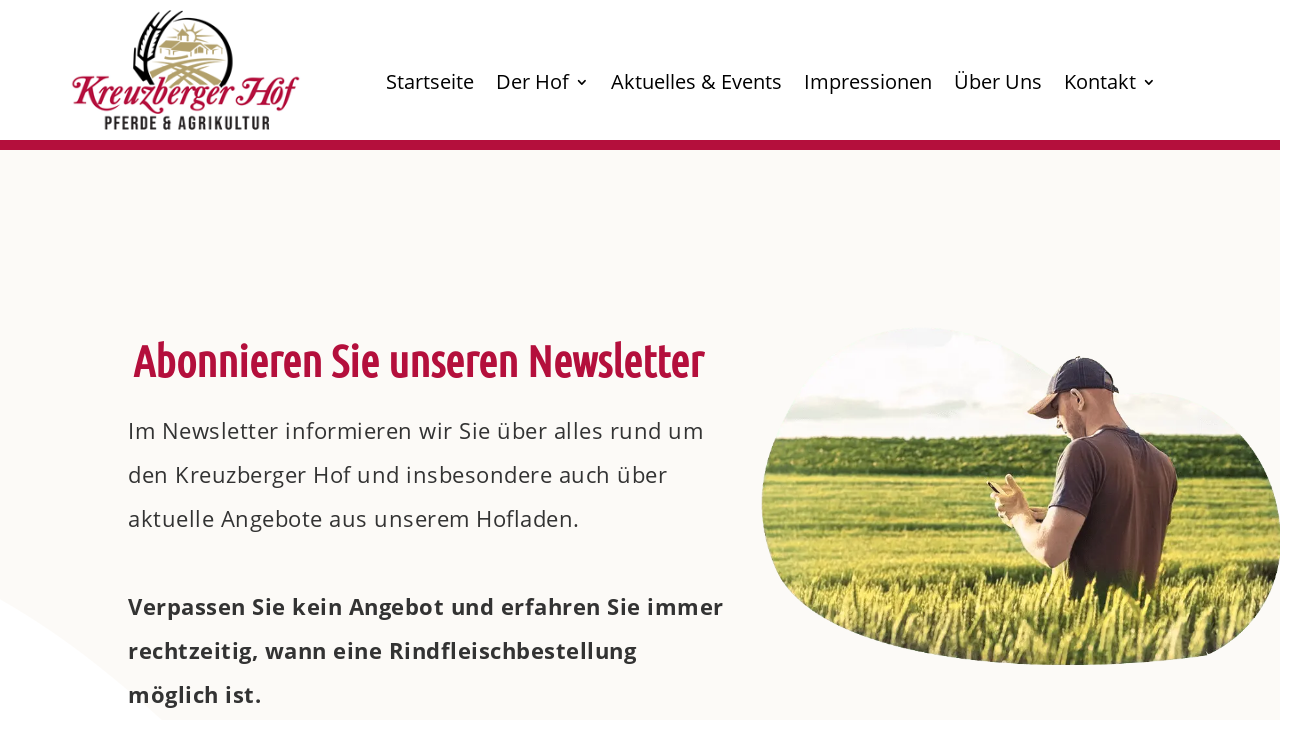

--- FILE ---
content_type: text/html; charset=utf-8
request_url: https://www.google.com/recaptcha/api2/anchor?ar=1&k=6Lfhcd0SAAAAAOBEHmAVEHJeRnrH8T7wPvvNzEPD&co=aHR0cHM6Ly9rcmV1emJlcmdlci1ob2YuZGU6NDQz&hl=en&v=PoyoqOPhxBO7pBk68S4YbpHZ&theme=light&size=normal&anchor-ms=20000&execute-ms=30000&cb=d4jpcgfq3bs7
body_size: 49440
content:
<!DOCTYPE HTML><html dir="ltr" lang="en"><head><meta http-equiv="Content-Type" content="text/html; charset=UTF-8">
<meta http-equiv="X-UA-Compatible" content="IE=edge">
<title>reCAPTCHA</title>
<style type="text/css">
/* cyrillic-ext */
@font-face {
  font-family: 'Roboto';
  font-style: normal;
  font-weight: 400;
  font-stretch: 100%;
  src: url(//fonts.gstatic.com/s/roboto/v48/KFO7CnqEu92Fr1ME7kSn66aGLdTylUAMa3GUBHMdazTgWw.woff2) format('woff2');
  unicode-range: U+0460-052F, U+1C80-1C8A, U+20B4, U+2DE0-2DFF, U+A640-A69F, U+FE2E-FE2F;
}
/* cyrillic */
@font-face {
  font-family: 'Roboto';
  font-style: normal;
  font-weight: 400;
  font-stretch: 100%;
  src: url(//fonts.gstatic.com/s/roboto/v48/KFO7CnqEu92Fr1ME7kSn66aGLdTylUAMa3iUBHMdazTgWw.woff2) format('woff2');
  unicode-range: U+0301, U+0400-045F, U+0490-0491, U+04B0-04B1, U+2116;
}
/* greek-ext */
@font-face {
  font-family: 'Roboto';
  font-style: normal;
  font-weight: 400;
  font-stretch: 100%;
  src: url(//fonts.gstatic.com/s/roboto/v48/KFO7CnqEu92Fr1ME7kSn66aGLdTylUAMa3CUBHMdazTgWw.woff2) format('woff2');
  unicode-range: U+1F00-1FFF;
}
/* greek */
@font-face {
  font-family: 'Roboto';
  font-style: normal;
  font-weight: 400;
  font-stretch: 100%;
  src: url(//fonts.gstatic.com/s/roboto/v48/KFO7CnqEu92Fr1ME7kSn66aGLdTylUAMa3-UBHMdazTgWw.woff2) format('woff2');
  unicode-range: U+0370-0377, U+037A-037F, U+0384-038A, U+038C, U+038E-03A1, U+03A3-03FF;
}
/* math */
@font-face {
  font-family: 'Roboto';
  font-style: normal;
  font-weight: 400;
  font-stretch: 100%;
  src: url(//fonts.gstatic.com/s/roboto/v48/KFO7CnqEu92Fr1ME7kSn66aGLdTylUAMawCUBHMdazTgWw.woff2) format('woff2');
  unicode-range: U+0302-0303, U+0305, U+0307-0308, U+0310, U+0312, U+0315, U+031A, U+0326-0327, U+032C, U+032F-0330, U+0332-0333, U+0338, U+033A, U+0346, U+034D, U+0391-03A1, U+03A3-03A9, U+03B1-03C9, U+03D1, U+03D5-03D6, U+03F0-03F1, U+03F4-03F5, U+2016-2017, U+2034-2038, U+203C, U+2040, U+2043, U+2047, U+2050, U+2057, U+205F, U+2070-2071, U+2074-208E, U+2090-209C, U+20D0-20DC, U+20E1, U+20E5-20EF, U+2100-2112, U+2114-2115, U+2117-2121, U+2123-214F, U+2190, U+2192, U+2194-21AE, U+21B0-21E5, U+21F1-21F2, U+21F4-2211, U+2213-2214, U+2216-22FF, U+2308-230B, U+2310, U+2319, U+231C-2321, U+2336-237A, U+237C, U+2395, U+239B-23B7, U+23D0, U+23DC-23E1, U+2474-2475, U+25AF, U+25B3, U+25B7, U+25BD, U+25C1, U+25CA, U+25CC, U+25FB, U+266D-266F, U+27C0-27FF, U+2900-2AFF, U+2B0E-2B11, U+2B30-2B4C, U+2BFE, U+3030, U+FF5B, U+FF5D, U+1D400-1D7FF, U+1EE00-1EEFF;
}
/* symbols */
@font-face {
  font-family: 'Roboto';
  font-style: normal;
  font-weight: 400;
  font-stretch: 100%;
  src: url(//fonts.gstatic.com/s/roboto/v48/KFO7CnqEu92Fr1ME7kSn66aGLdTylUAMaxKUBHMdazTgWw.woff2) format('woff2');
  unicode-range: U+0001-000C, U+000E-001F, U+007F-009F, U+20DD-20E0, U+20E2-20E4, U+2150-218F, U+2190, U+2192, U+2194-2199, U+21AF, U+21E6-21F0, U+21F3, U+2218-2219, U+2299, U+22C4-22C6, U+2300-243F, U+2440-244A, U+2460-24FF, U+25A0-27BF, U+2800-28FF, U+2921-2922, U+2981, U+29BF, U+29EB, U+2B00-2BFF, U+4DC0-4DFF, U+FFF9-FFFB, U+10140-1018E, U+10190-1019C, U+101A0, U+101D0-101FD, U+102E0-102FB, U+10E60-10E7E, U+1D2C0-1D2D3, U+1D2E0-1D37F, U+1F000-1F0FF, U+1F100-1F1AD, U+1F1E6-1F1FF, U+1F30D-1F30F, U+1F315, U+1F31C, U+1F31E, U+1F320-1F32C, U+1F336, U+1F378, U+1F37D, U+1F382, U+1F393-1F39F, U+1F3A7-1F3A8, U+1F3AC-1F3AF, U+1F3C2, U+1F3C4-1F3C6, U+1F3CA-1F3CE, U+1F3D4-1F3E0, U+1F3ED, U+1F3F1-1F3F3, U+1F3F5-1F3F7, U+1F408, U+1F415, U+1F41F, U+1F426, U+1F43F, U+1F441-1F442, U+1F444, U+1F446-1F449, U+1F44C-1F44E, U+1F453, U+1F46A, U+1F47D, U+1F4A3, U+1F4B0, U+1F4B3, U+1F4B9, U+1F4BB, U+1F4BF, U+1F4C8-1F4CB, U+1F4D6, U+1F4DA, U+1F4DF, U+1F4E3-1F4E6, U+1F4EA-1F4ED, U+1F4F7, U+1F4F9-1F4FB, U+1F4FD-1F4FE, U+1F503, U+1F507-1F50B, U+1F50D, U+1F512-1F513, U+1F53E-1F54A, U+1F54F-1F5FA, U+1F610, U+1F650-1F67F, U+1F687, U+1F68D, U+1F691, U+1F694, U+1F698, U+1F6AD, U+1F6B2, U+1F6B9-1F6BA, U+1F6BC, U+1F6C6-1F6CF, U+1F6D3-1F6D7, U+1F6E0-1F6EA, U+1F6F0-1F6F3, U+1F6F7-1F6FC, U+1F700-1F7FF, U+1F800-1F80B, U+1F810-1F847, U+1F850-1F859, U+1F860-1F887, U+1F890-1F8AD, U+1F8B0-1F8BB, U+1F8C0-1F8C1, U+1F900-1F90B, U+1F93B, U+1F946, U+1F984, U+1F996, U+1F9E9, U+1FA00-1FA6F, U+1FA70-1FA7C, U+1FA80-1FA89, U+1FA8F-1FAC6, U+1FACE-1FADC, U+1FADF-1FAE9, U+1FAF0-1FAF8, U+1FB00-1FBFF;
}
/* vietnamese */
@font-face {
  font-family: 'Roboto';
  font-style: normal;
  font-weight: 400;
  font-stretch: 100%;
  src: url(//fonts.gstatic.com/s/roboto/v48/KFO7CnqEu92Fr1ME7kSn66aGLdTylUAMa3OUBHMdazTgWw.woff2) format('woff2');
  unicode-range: U+0102-0103, U+0110-0111, U+0128-0129, U+0168-0169, U+01A0-01A1, U+01AF-01B0, U+0300-0301, U+0303-0304, U+0308-0309, U+0323, U+0329, U+1EA0-1EF9, U+20AB;
}
/* latin-ext */
@font-face {
  font-family: 'Roboto';
  font-style: normal;
  font-weight: 400;
  font-stretch: 100%;
  src: url(//fonts.gstatic.com/s/roboto/v48/KFO7CnqEu92Fr1ME7kSn66aGLdTylUAMa3KUBHMdazTgWw.woff2) format('woff2');
  unicode-range: U+0100-02BA, U+02BD-02C5, U+02C7-02CC, U+02CE-02D7, U+02DD-02FF, U+0304, U+0308, U+0329, U+1D00-1DBF, U+1E00-1E9F, U+1EF2-1EFF, U+2020, U+20A0-20AB, U+20AD-20C0, U+2113, U+2C60-2C7F, U+A720-A7FF;
}
/* latin */
@font-face {
  font-family: 'Roboto';
  font-style: normal;
  font-weight: 400;
  font-stretch: 100%;
  src: url(//fonts.gstatic.com/s/roboto/v48/KFO7CnqEu92Fr1ME7kSn66aGLdTylUAMa3yUBHMdazQ.woff2) format('woff2');
  unicode-range: U+0000-00FF, U+0131, U+0152-0153, U+02BB-02BC, U+02C6, U+02DA, U+02DC, U+0304, U+0308, U+0329, U+2000-206F, U+20AC, U+2122, U+2191, U+2193, U+2212, U+2215, U+FEFF, U+FFFD;
}
/* cyrillic-ext */
@font-face {
  font-family: 'Roboto';
  font-style: normal;
  font-weight: 500;
  font-stretch: 100%;
  src: url(//fonts.gstatic.com/s/roboto/v48/KFO7CnqEu92Fr1ME7kSn66aGLdTylUAMa3GUBHMdazTgWw.woff2) format('woff2');
  unicode-range: U+0460-052F, U+1C80-1C8A, U+20B4, U+2DE0-2DFF, U+A640-A69F, U+FE2E-FE2F;
}
/* cyrillic */
@font-face {
  font-family: 'Roboto';
  font-style: normal;
  font-weight: 500;
  font-stretch: 100%;
  src: url(//fonts.gstatic.com/s/roboto/v48/KFO7CnqEu92Fr1ME7kSn66aGLdTylUAMa3iUBHMdazTgWw.woff2) format('woff2');
  unicode-range: U+0301, U+0400-045F, U+0490-0491, U+04B0-04B1, U+2116;
}
/* greek-ext */
@font-face {
  font-family: 'Roboto';
  font-style: normal;
  font-weight: 500;
  font-stretch: 100%;
  src: url(//fonts.gstatic.com/s/roboto/v48/KFO7CnqEu92Fr1ME7kSn66aGLdTylUAMa3CUBHMdazTgWw.woff2) format('woff2');
  unicode-range: U+1F00-1FFF;
}
/* greek */
@font-face {
  font-family: 'Roboto';
  font-style: normal;
  font-weight: 500;
  font-stretch: 100%;
  src: url(//fonts.gstatic.com/s/roboto/v48/KFO7CnqEu92Fr1ME7kSn66aGLdTylUAMa3-UBHMdazTgWw.woff2) format('woff2');
  unicode-range: U+0370-0377, U+037A-037F, U+0384-038A, U+038C, U+038E-03A1, U+03A3-03FF;
}
/* math */
@font-face {
  font-family: 'Roboto';
  font-style: normal;
  font-weight: 500;
  font-stretch: 100%;
  src: url(//fonts.gstatic.com/s/roboto/v48/KFO7CnqEu92Fr1ME7kSn66aGLdTylUAMawCUBHMdazTgWw.woff2) format('woff2');
  unicode-range: U+0302-0303, U+0305, U+0307-0308, U+0310, U+0312, U+0315, U+031A, U+0326-0327, U+032C, U+032F-0330, U+0332-0333, U+0338, U+033A, U+0346, U+034D, U+0391-03A1, U+03A3-03A9, U+03B1-03C9, U+03D1, U+03D5-03D6, U+03F0-03F1, U+03F4-03F5, U+2016-2017, U+2034-2038, U+203C, U+2040, U+2043, U+2047, U+2050, U+2057, U+205F, U+2070-2071, U+2074-208E, U+2090-209C, U+20D0-20DC, U+20E1, U+20E5-20EF, U+2100-2112, U+2114-2115, U+2117-2121, U+2123-214F, U+2190, U+2192, U+2194-21AE, U+21B0-21E5, U+21F1-21F2, U+21F4-2211, U+2213-2214, U+2216-22FF, U+2308-230B, U+2310, U+2319, U+231C-2321, U+2336-237A, U+237C, U+2395, U+239B-23B7, U+23D0, U+23DC-23E1, U+2474-2475, U+25AF, U+25B3, U+25B7, U+25BD, U+25C1, U+25CA, U+25CC, U+25FB, U+266D-266F, U+27C0-27FF, U+2900-2AFF, U+2B0E-2B11, U+2B30-2B4C, U+2BFE, U+3030, U+FF5B, U+FF5D, U+1D400-1D7FF, U+1EE00-1EEFF;
}
/* symbols */
@font-face {
  font-family: 'Roboto';
  font-style: normal;
  font-weight: 500;
  font-stretch: 100%;
  src: url(//fonts.gstatic.com/s/roboto/v48/KFO7CnqEu92Fr1ME7kSn66aGLdTylUAMaxKUBHMdazTgWw.woff2) format('woff2');
  unicode-range: U+0001-000C, U+000E-001F, U+007F-009F, U+20DD-20E0, U+20E2-20E4, U+2150-218F, U+2190, U+2192, U+2194-2199, U+21AF, U+21E6-21F0, U+21F3, U+2218-2219, U+2299, U+22C4-22C6, U+2300-243F, U+2440-244A, U+2460-24FF, U+25A0-27BF, U+2800-28FF, U+2921-2922, U+2981, U+29BF, U+29EB, U+2B00-2BFF, U+4DC0-4DFF, U+FFF9-FFFB, U+10140-1018E, U+10190-1019C, U+101A0, U+101D0-101FD, U+102E0-102FB, U+10E60-10E7E, U+1D2C0-1D2D3, U+1D2E0-1D37F, U+1F000-1F0FF, U+1F100-1F1AD, U+1F1E6-1F1FF, U+1F30D-1F30F, U+1F315, U+1F31C, U+1F31E, U+1F320-1F32C, U+1F336, U+1F378, U+1F37D, U+1F382, U+1F393-1F39F, U+1F3A7-1F3A8, U+1F3AC-1F3AF, U+1F3C2, U+1F3C4-1F3C6, U+1F3CA-1F3CE, U+1F3D4-1F3E0, U+1F3ED, U+1F3F1-1F3F3, U+1F3F5-1F3F7, U+1F408, U+1F415, U+1F41F, U+1F426, U+1F43F, U+1F441-1F442, U+1F444, U+1F446-1F449, U+1F44C-1F44E, U+1F453, U+1F46A, U+1F47D, U+1F4A3, U+1F4B0, U+1F4B3, U+1F4B9, U+1F4BB, U+1F4BF, U+1F4C8-1F4CB, U+1F4D6, U+1F4DA, U+1F4DF, U+1F4E3-1F4E6, U+1F4EA-1F4ED, U+1F4F7, U+1F4F9-1F4FB, U+1F4FD-1F4FE, U+1F503, U+1F507-1F50B, U+1F50D, U+1F512-1F513, U+1F53E-1F54A, U+1F54F-1F5FA, U+1F610, U+1F650-1F67F, U+1F687, U+1F68D, U+1F691, U+1F694, U+1F698, U+1F6AD, U+1F6B2, U+1F6B9-1F6BA, U+1F6BC, U+1F6C6-1F6CF, U+1F6D3-1F6D7, U+1F6E0-1F6EA, U+1F6F0-1F6F3, U+1F6F7-1F6FC, U+1F700-1F7FF, U+1F800-1F80B, U+1F810-1F847, U+1F850-1F859, U+1F860-1F887, U+1F890-1F8AD, U+1F8B0-1F8BB, U+1F8C0-1F8C1, U+1F900-1F90B, U+1F93B, U+1F946, U+1F984, U+1F996, U+1F9E9, U+1FA00-1FA6F, U+1FA70-1FA7C, U+1FA80-1FA89, U+1FA8F-1FAC6, U+1FACE-1FADC, U+1FADF-1FAE9, U+1FAF0-1FAF8, U+1FB00-1FBFF;
}
/* vietnamese */
@font-face {
  font-family: 'Roboto';
  font-style: normal;
  font-weight: 500;
  font-stretch: 100%;
  src: url(//fonts.gstatic.com/s/roboto/v48/KFO7CnqEu92Fr1ME7kSn66aGLdTylUAMa3OUBHMdazTgWw.woff2) format('woff2');
  unicode-range: U+0102-0103, U+0110-0111, U+0128-0129, U+0168-0169, U+01A0-01A1, U+01AF-01B0, U+0300-0301, U+0303-0304, U+0308-0309, U+0323, U+0329, U+1EA0-1EF9, U+20AB;
}
/* latin-ext */
@font-face {
  font-family: 'Roboto';
  font-style: normal;
  font-weight: 500;
  font-stretch: 100%;
  src: url(//fonts.gstatic.com/s/roboto/v48/KFO7CnqEu92Fr1ME7kSn66aGLdTylUAMa3KUBHMdazTgWw.woff2) format('woff2');
  unicode-range: U+0100-02BA, U+02BD-02C5, U+02C7-02CC, U+02CE-02D7, U+02DD-02FF, U+0304, U+0308, U+0329, U+1D00-1DBF, U+1E00-1E9F, U+1EF2-1EFF, U+2020, U+20A0-20AB, U+20AD-20C0, U+2113, U+2C60-2C7F, U+A720-A7FF;
}
/* latin */
@font-face {
  font-family: 'Roboto';
  font-style: normal;
  font-weight: 500;
  font-stretch: 100%;
  src: url(//fonts.gstatic.com/s/roboto/v48/KFO7CnqEu92Fr1ME7kSn66aGLdTylUAMa3yUBHMdazQ.woff2) format('woff2');
  unicode-range: U+0000-00FF, U+0131, U+0152-0153, U+02BB-02BC, U+02C6, U+02DA, U+02DC, U+0304, U+0308, U+0329, U+2000-206F, U+20AC, U+2122, U+2191, U+2193, U+2212, U+2215, U+FEFF, U+FFFD;
}
/* cyrillic-ext */
@font-face {
  font-family: 'Roboto';
  font-style: normal;
  font-weight: 900;
  font-stretch: 100%;
  src: url(//fonts.gstatic.com/s/roboto/v48/KFO7CnqEu92Fr1ME7kSn66aGLdTylUAMa3GUBHMdazTgWw.woff2) format('woff2');
  unicode-range: U+0460-052F, U+1C80-1C8A, U+20B4, U+2DE0-2DFF, U+A640-A69F, U+FE2E-FE2F;
}
/* cyrillic */
@font-face {
  font-family: 'Roboto';
  font-style: normal;
  font-weight: 900;
  font-stretch: 100%;
  src: url(//fonts.gstatic.com/s/roboto/v48/KFO7CnqEu92Fr1ME7kSn66aGLdTylUAMa3iUBHMdazTgWw.woff2) format('woff2');
  unicode-range: U+0301, U+0400-045F, U+0490-0491, U+04B0-04B1, U+2116;
}
/* greek-ext */
@font-face {
  font-family: 'Roboto';
  font-style: normal;
  font-weight: 900;
  font-stretch: 100%;
  src: url(//fonts.gstatic.com/s/roboto/v48/KFO7CnqEu92Fr1ME7kSn66aGLdTylUAMa3CUBHMdazTgWw.woff2) format('woff2');
  unicode-range: U+1F00-1FFF;
}
/* greek */
@font-face {
  font-family: 'Roboto';
  font-style: normal;
  font-weight: 900;
  font-stretch: 100%;
  src: url(//fonts.gstatic.com/s/roboto/v48/KFO7CnqEu92Fr1ME7kSn66aGLdTylUAMa3-UBHMdazTgWw.woff2) format('woff2');
  unicode-range: U+0370-0377, U+037A-037F, U+0384-038A, U+038C, U+038E-03A1, U+03A3-03FF;
}
/* math */
@font-face {
  font-family: 'Roboto';
  font-style: normal;
  font-weight: 900;
  font-stretch: 100%;
  src: url(//fonts.gstatic.com/s/roboto/v48/KFO7CnqEu92Fr1ME7kSn66aGLdTylUAMawCUBHMdazTgWw.woff2) format('woff2');
  unicode-range: U+0302-0303, U+0305, U+0307-0308, U+0310, U+0312, U+0315, U+031A, U+0326-0327, U+032C, U+032F-0330, U+0332-0333, U+0338, U+033A, U+0346, U+034D, U+0391-03A1, U+03A3-03A9, U+03B1-03C9, U+03D1, U+03D5-03D6, U+03F0-03F1, U+03F4-03F5, U+2016-2017, U+2034-2038, U+203C, U+2040, U+2043, U+2047, U+2050, U+2057, U+205F, U+2070-2071, U+2074-208E, U+2090-209C, U+20D0-20DC, U+20E1, U+20E5-20EF, U+2100-2112, U+2114-2115, U+2117-2121, U+2123-214F, U+2190, U+2192, U+2194-21AE, U+21B0-21E5, U+21F1-21F2, U+21F4-2211, U+2213-2214, U+2216-22FF, U+2308-230B, U+2310, U+2319, U+231C-2321, U+2336-237A, U+237C, U+2395, U+239B-23B7, U+23D0, U+23DC-23E1, U+2474-2475, U+25AF, U+25B3, U+25B7, U+25BD, U+25C1, U+25CA, U+25CC, U+25FB, U+266D-266F, U+27C0-27FF, U+2900-2AFF, U+2B0E-2B11, U+2B30-2B4C, U+2BFE, U+3030, U+FF5B, U+FF5D, U+1D400-1D7FF, U+1EE00-1EEFF;
}
/* symbols */
@font-face {
  font-family: 'Roboto';
  font-style: normal;
  font-weight: 900;
  font-stretch: 100%;
  src: url(//fonts.gstatic.com/s/roboto/v48/KFO7CnqEu92Fr1ME7kSn66aGLdTylUAMaxKUBHMdazTgWw.woff2) format('woff2');
  unicode-range: U+0001-000C, U+000E-001F, U+007F-009F, U+20DD-20E0, U+20E2-20E4, U+2150-218F, U+2190, U+2192, U+2194-2199, U+21AF, U+21E6-21F0, U+21F3, U+2218-2219, U+2299, U+22C4-22C6, U+2300-243F, U+2440-244A, U+2460-24FF, U+25A0-27BF, U+2800-28FF, U+2921-2922, U+2981, U+29BF, U+29EB, U+2B00-2BFF, U+4DC0-4DFF, U+FFF9-FFFB, U+10140-1018E, U+10190-1019C, U+101A0, U+101D0-101FD, U+102E0-102FB, U+10E60-10E7E, U+1D2C0-1D2D3, U+1D2E0-1D37F, U+1F000-1F0FF, U+1F100-1F1AD, U+1F1E6-1F1FF, U+1F30D-1F30F, U+1F315, U+1F31C, U+1F31E, U+1F320-1F32C, U+1F336, U+1F378, U+1F37D, U+1F382, U+1F393-1F39F, U+1F3A7-1F3A8, U+1F3AC-1F3AF, U+1F3C2, U+1F3C4-1F3C6, U+1F3CA-1F3CE, U+1F3D4-1F3E0, U+1F3ED, U+1F3F1-1F3F3, U+1F3F5-1F3F7, U+1F408, U+1F415, U+1F41F, U+1F426, U+1F43F, U+1F441-1F442, U+1F444, U+1F446-1F449, U+1F44C-1F44E, U+1F453, U+1F46A, U+1F47D, U+1F4A3, U+1F4B0, U+1F4B3, U+1F4B9, U+1F4BB, U+1F4BF, U+1F4C8-1F4CB, U+1F4D6, U+1F4DA, U+1F4DF, U+1F4E3-1F4E6, U+1F4EA-1F4ED, U+1F4F7, U+1F4F9-1F4FB, U+1F4FD-1F4FE, U+1F503, U+1F507-1F50B, U+1F50D, U+1F512-1F513, U+1F53E-1F54A, U+1F54F-1F5FA, U+1F610, U+1F650-1F67F, U+1F687, U+1F68D, U+1F691, U+1F694, U+1F698, U+1F6AD, U+1F6B2, U+1F6B9-1F6BA, U+1F6BC, U+1F6C6-1F6CF, U+1F6D3-1F6D7, U+1F6E0-1F6EA, U+1F6F0-1F6F3, U+1F6F7-1F6FC, U+1F700-1F7FF, U+1F800-1F80B, U+1F810-1F847, U+1F850-1F859, U+1F860-1F887, U+1F890-1F8AD, U+1F8B0-1F8BB, U+1F8C0-1F8C1, U+1F900-1F90B, U+1F93B, U+1F946, U+1F984, U+1F996, U+1F9E9, U+1FA00-1FA6F, U+1FA70-1FA7C, U+1FA80-1FA89, U+1FA8F-1FAC6, U+1FACE-1FADC, U+1FADF-1FAE9, U+1FAF0-1FAF8, U+1FB00-1FBFF;
}
/* vietnamese */
@font-face {
  font-family: 'Roboto';
  font-style: normal;
  font-weight: 900;
  font-stretch: 100%;
  src: url(//fonts.gstatic.com/s/roboto/v48/KFO7CnqEu92Fr1ME7kSn66aGLdTylUAMa3OUBHMdazTgWw.woff2) format('woff2');
  unicode-range: U+0102-0103, U+0110-0111, U+0128-0129, U+0168-0169, U+01A0-01A1, U+01AF-01B0, U+0300-0301, U+0303-0304, U+0308-0309, U+0323, U+0329, U+1EA0-1EF9, U+20AB;
}
/* latin-ext */
@font-face {
  font-family: 'Roboto';
  font-style: normal;
  font-weight: 900;
  font-stretch: 100%;
  src: url(//fonts.gstatic.com/s/roboto/v48/KFO7CnqEu92Fr1ME7kSn66aGLdTylUAMa3KUBHMdazTgWw.woff2) format('woff2');
  unicode-range: U+0100-02BA, U+02BD-02C5, U+02C7-02CC, U+02CE-02D7, U+02DD-02FF, U+0304, U+0308, U+0329, U+1D00-1DBF, U+1E00-1E9F, U+1EF2-1EFF, U+2020, U+20A0-20AB, U+20AD-20C0, U+2113, U+2C60-2C7F, U+A720-A7FF;
}
/* latin */
@font-face {
  font-family: 'Roboto';
  font-style: normal;
  font-weight: 900;
  font-stretch: 100%;
  src: url(//fonts.gstatic.com/s/roboto/v48/KFO7CnqEu92Fr1ME7kSn66aGLdTylUAMa3yUBHMdazQ.woff2) format('woff2');
  unicode-range: U+0000-00FF, U+0131, U+0152-0153, U+02BB-02BC, U+02C6, U+02DA, U+02DC, U+0304, U+0308, U+0329, U+2000-206F, U+20AC, U+2122, U+2191, U+2193, U+2212, U+2215, U+FEFF, U+FFFD;
}

</style>
<link rel="stylesheet" type="text/css" href="https://www.gstatic.com/recaptcha/releases/PoyoqOPhxBO7pBk68S4YbpHZ/styles__ltr.css">
<script nonce="6WNoevdQRT6kDqji7ceETA" type="text/javascript">window['__recaptcha_api'] = 'https://www.google.com/recaptcha/api2/';</script>
<script type="text/javascript" src="https://www.gstatic.com/recaptcha/releases/PoyoqOPhxBO7pBk68S4YbpHZ/recaptcha__en.js" nonce="6WNoevdQRT6kDqji7ceETA">
      
    </script></head>
<body><div id="rc-anchor-alert" class="rc-anchor-alert"></div>
<input type="hidden" id="recaptcha-token" value="[base64]">
<script type="text/javascript" nonce="6WNoevdQRT6kDqji7ceETA">
      recaptcha.anchor.Main.init("[\x22ainput\x22,[\x22bgdata\x22,\x22\x22,\[base64]/[base64]/[base64]/[base64]/[base64]/UltsKytdPUU6KEU8MjA0OD9SW2wrK109RT4+NnwxOTI6KChFJjY0NTEyKT09NTUyOTYmJk0rMTxjLmxlbmd0aCYmKGMuY2hhckNvZGVBdChNKzEpJjY0NTEyKT09NTYzMjA/[base64]/[base64]/[base64]/[base64]/[base64]/[base64]/[base64]\x22,\[base64]\\u003d\x22,\x22IU3ChMKSOhJCLAPCpWLDkMKTw6zCvMOow4fCo8OwZMKXwpHDphTDsg7Dm2IlwrrDscKtesKBEcKeJmkdwrMQwoA6eAbDuAl4w6bCoDfCl3FMwobDjRHDjUZUw5HDmGUOw44Rw67DrBvCsiQ/w6rConpjLGBtcX/DoiErHMOkTFXCgcOaW8Ocwr9EDcK9wq7CpMOAw6TCqhXCnngvFiIaF3c/w6jDgStbWAbCq2hUwovCksOiw6ZbOcO/wpnDllYxDsKMJC3CnEfCm149wrvCmsK+PSR9w5nDhwDCvsONM8Kdw5oJwrU4w5YdX8OCDcK8w5rDv8K4CiBUw4bDnMKHw4A4a8Oqw6/Cqx3CiMO9w54Mw4LDlsKqwrPCtcKCw6fDgMK7w6tHw4zDv8OcVHgyfMKCwqfDhMOMw60VNgAzwrt2SWnCoSDDnsOGw4jCo8KOVcK7QjTDsGsjwrQPw7RQwrvCtyTDpsOdWy7DqWHDoMKgwr/DnzLDkkvCjMOmwr9KCTTCqmMKwqZaw79Dw7FcJMOiHx1aw5nCuMKQw63CiBjCkgjCg03ClW7CgxphV8OrE0dCAsKSwr7DgRIRw7PCqjbDgcKXJsKAFUXDmcKOw6LCpyvDsTI+w5zCrAMRQ0Z3wr9YN8OzBsK3w5PCtn7CjVXCtcKNWMKPFRpeRDYWw6/DmcKLw7LCrUxAWwTDnTI4AsO2dAF7WyPDl0zDrRoSwqYYwooxaMK8wrh1w4UlwqN+eMOjU3E9ISXCoVzCih8tVxEpQxLDgsKkw4k7w7DDicOQw5tVwrnCqsKZDztmwqzChwrCtXxgS8OJcsKFwrDCmsKAwpfCoMOjXW/DhsOjb1fDtiFSaHhwwqd+wrAkw6fCjsK0wrXCscK2wpsfTgjDmVkHw5HCqMKjeQF4w5lVw7FNw6bCmsKzw6rDrcO+RB5XwrwIwqVcaS/CjcK/w6Yjwox4wr9fewLDoMKUPjcoNTHCqMKXKcO2wrDDgMOhYMKmw4IBOMK+wqw1wofCscK4dWNfwq0Kw6VmwrEqw4/DpsKQdsKSwpByXR7CpGMlw7QLfSI+wq0jw7DDkMO5wrbDr8Kkw7wHwq1NDFHDhMKmwpfDuFHCsMOjYsKrw6XChcKnZsKtCsOkWDrDocK/cXTDh8KhHcOxdmvClMOAd8OMw6lVQcKNw7PCuW17wok6fjsvwqTDsG3DoMOXwq3DiMK+Ox9/w4XDhsObwpnCqlHCpCF+wo9tRcOFfMOMwofCmcKUwqTChmvCqsO+f8K0J8KWwq7DoHVaYXZ1RcKGfcK8HcKhwqvCgsONw4Eww7Bww6PCqyMfwpvCtlXDlXXCp1DCpmovw73DnsKCDMKgwplhZCM7wpXCh8O6M13CkW5VwoMUw6lhPMKVUFIgRsK0Km/DuAplwr4Awo3DuMO5e8KbJsO0wppNw6vCoMK2ccK2XMKiZ8K5On4ewoLCr8KzARvCsXjDmMKZV2c5aDoiOR/CjMOxEsObw5deEMKnw45jM2LCshjCl27Cj0DDq8K1eT/Dh8OpIMKpw6Aib8KADTfCncKiDQticsKzPQNAw69EdMK2RSXDrMOkwqTCoBVAWcKSeU8lwrAsw5rCssO0IcKKfMKIw4N0wpzDssKrw5PDoSAVJMOOwohvwpPDj28Mw63DmwDChMKHw5EYw4/DsAfDnRBNw70tbcKDw77Cq33CjMKawojDnMOxw445N8OtwrI5MMKVacKyZsOXwrzDhBpSw5lgUHc1JU0RdBnDg8KUPgDDgsOaXcO5wrjCkhbDlsKfWCkLP8K7XyUfZ8OXMQTChFEpAsO/w4zCg8KDBGDCu07DlsOhwqzCu8O4YcKmw4DCjwDCvMKhw6JswqkTOCbDrBo3wph9wrNuLnBAwqHCjcKsM8OZbHjDsWcWwq7DsMOvw5LDuHNGw4zDucKCR8KfdSJrXC/Dl1E0T8KFwo/Dm2oRGEhka1rCtlXDqk45w7QqB23Cig7DjVR3EcOOw53CmUTDtMOOcUQbwrk9ejxaw5bDvsOIw5sOwq4tw5ZHwoXDnTATfA/Cv0x8WcKlL8KLwonDvhHCthzCngk/e8KpwrssIAfCtsOJwrTCiwLCicOMw4XDuVlzHATDnhvDkMKDwq1rw4PCjXdyw7bDhnM8woLDp0AtFcK0Z8K8BsK6woNTw5HDnMOJN3XDiTvDgDvCqG/DtE7DtD3CpE3CkMKMH8OIEsKYA8OEdHzCjztlwpfCgUwCIUNbAB/[base64]/[base64]/DisKDOMOcw6DCvHoPw7wuZScaw48tXcO5fzZ/[base64]/ChksdwoMNwpQdbhJ0wrx8wp0bwqDCtQwQw7jCosOrw7VifcOyXMOowpQpwpvClTnDicOVw7jDr8KawrUFecOVw6YNe8OVwqbDmMKRwr5oRMKGwodNwonCnivCncK/wrAVGsK8S2dkwpjCpcKdIMK7fHdQYcK+w5ZzV8KGVsKzw6wiNzQxc8ObRMOKwosmLcKqZ8Ohw5gLw7nDsDLCq8Odw4LCrSPDk8OFAlPCqMKKEsKzAsOmw5rDnVt1JMKvwr/DiMKACMOqwpczw5PDkzQAw4I9Y8Knw5HCssOXQcOfXzrCn2NMeDJ3fzTCiwLCkMKSY1EWwonDv1JKwpTDkcKmw7XCksOzI1LChAHDqBLDk2dLJsOzexEtwobDjsOIEcO1B38oa8O5w78yw6rDs8OeUMKMXE7DjjnCv8KWO8OUX8Kcw5Y8w5XCuBg+TMK/w5Y3wr4xwpFDw5YPwqg3wrvCvsKbe2bCkGA6RHjCq1nCtjQMdxwDwrUVw6DDtMOawpJxCcKCbWIjOMOUIMOtT8O7wpQ/wqRHT8KAXFtzw4LCtcKdwp/DoGlXW3jCjAN5PMKkMmjCjWnDhXDCucKCSsOHw5/CocOWXMOhc2XCicOTw6d8w68OVcO4woTDvh7CqMKndRZywo4fwqvCvBzDvnnCsxopwoZiND/Co8OPwrrDi8OBccKpw6XCowbDp2FqfwzDvTciNRlbwqXCpcKHCMKqw5NfwqvCqH/[base64]/Dm8Ofw4XCtMOWaH3ChMK8d8Knc8KKR3HChzrDlMOpwoDClsOTw6Q/[base64]/Dg8KgLcO0wpoWdwfCiBzDkTzChRHDl0A7wqoXwpFLw4bCrnrDmibClcOXYXDClC/Dt8KrA8KvOB92KGHDhlVqwoXCpsK8w4HCk8Ogwp/DmxLCqlfDpHXDoTrDpMKOf8KAwrYjwrZ7VVxow6rCpnhFw4ACVF9Gw4h3WMKAMBXDvA1Owp53OcOgKcOxwokxwrvCvMOvZMOJcsOFH09pw7nDjMKAWQR/XMKbw7NswqbDrwvDjn/DoMOBwqI7UiIlYVo2wqRYw7Fiw4pvw7kWET4Re0jDnAEhwqpYwpQpw5TDjsOZw5LDkwHCicKcEBjDqDfDs8KTwql7wokiHCTDmcK4Rxl7EB95KjXCmFt2w4bDp8OhFcOiT8KkeS4nw78GwojCusOUwpF/TcOWwq5zIsOww6AZw4dSfjk6w5zCoMOBwrbCnMKCQcO2wpM5wo7Do8O8wp1hwoQXwo7Dikg3Nh7Cl8K6ZsKkw4RjQ8OSWsKtUQDDm8KuFW8iw4HCsMKQZMK/[base64]/CisKCTh/DpkBEw4/[base64]/wq/DuMOaw7jCj8Kbw5fDi0fCuGJEB8OUwqNpbcK3AVvCs0NWwo3CusK/woHDnMO2w57DpQDCuFDDv8OlwpsJwqDDhcO+VkAXaMKMw5jCly/DjznDiQbDrsOyYk9MQh4zZHUZw6cPw4oIwq/CjcKBw5Q0w4zDuh/DlibDs2svGcOpTy5RC8KmKsKfwrXDpsKWS0Fxw4PDh8Kww49DwrLDqMO5EjnDvsKVZhzDgmcPwpcgbMKWVmlpw5MmwrUkwr7DsDDChSlGw63Dp8K+w7oXWcO+wr/Ds8K0wpTDu1HCjR13XEjClcO2SRlrwrxawp9Hw5bDqxQZGsKtSWY1fkXCqsKpwrLDt2dkwo0wNx0kEB9qw5pQAz0Aw6xIw5o/VTBHwr3Ds8KIw5TCvMOEwoNvNcKzw7nCpMKBbUDDpGnDm8OBA8OCJ8Opw7DDgMO7Qx1ZRGnCuWwzKsO+f8K2eUAED3A+wrovwpXCs8KzPhoLEsKzwpLDqsO8FcO7wp/[base64]/[base64]/CsDbDllXDvcO6wrLDrRLCgMOXwoQLw6HDpDDCtyU/[base64]/DsWLDr8O9w4Qrw5fDi8KGwpjCk11iXTXClMK7OMOZwpDCoMKMw7gtwpTCgMOtN3DDsMK8WxnCkcKdeSvCjV7Cs8OUIWvDrTnDpcOTw7N3JsK0cMOYM8O1MF7Ds8KJQcK/R8O1X8K2wrPDjcKlfS1zw5nCv8OjDm7ChsOBH8KoCcKxwrJ4wqd/[base64]/P8Omw6lXLcOpAEjCgWrDn8KhwoIzXUHChGDDq8KHP8OGfsOSK8OLw61wK8KrUxA7YCrDqFTDn8KCw7JmTlvDgCNfVzxsSBEFZsO/[base64]/DhQ/CtcOywqJsw7XDlTAUwoN6w5TDsS/CnUfDmcKcwrnDuj7DpMKwwp/CqMOCwoMAwrHDpAtUaE1Owqxlc8K6RMKbPMOIwrJZSzDCuV/DkhbCt8KhclzDt8KYwqDCri86w5zCtcO2PhfCmF5qGcKOXi3Dt2QwB3R3JcK4IW99ahXDh1XDiU/[base64]/CtCvCicKcwo4ZdMOMw4rClEYqeMOHPlfCqsO6dsOQw7sXw755w4dCwp0EI8O8Ti8Rw7d1w4LCtMOFSXcow6PCtWYCIsKaw5XCksKBw5EWVjHCmsKBecODNmLDpivDj0fCmcKQMSjDggzCimfDu8KcwqDCkVtFBEIvdREEesKcW8Kxw4DCtlPDmkspwpzCmWd1EnPDtz/Dv8OpwoPCsXEVXMOkwrcPw4tIw7jDoMKAwqkIRMO0fDQ7wp8/w5jCscKidQwOO2A/w7pGwq8jwqTCgWTCg8KowoszAMK1wo/CohTDjEjDrMKoakvDhhdAWDnDvsKDGCIXaRnDjMOWVg9FdMO+w7xpRsO9w6zCkjzDjEs6w51WOEtCw7kHHV/DjWXDvgLDpcOOw6bCuhAtA3rCimYTw6bCu8Kdb0Z5GkLDiBUHaMKUw4/Ci0jChCbCicOzwpzDkh3CtG/CscOGwo7CpsK0YcK5woNFLXEMUTLCuFbCjDVEw4XCoMOkYy4AHMOWwqfCsGDCog5pw6/Drld6LcK/XETDnjXCmMKgcsOefjTCnsO5a8KmAsKBw7jDkiE7ITLDtG8Vwo5+wpvDi8KiXMKxNcKYMMOMw5TDtcOAwrJaw6oRw4nDiEXCvzgnU2dkwpkRw7jCszFkVn4SSzhCwoEvbit1D8KEwpTChxDDjTQpGcK/[base64]/CgsKrwofChsKNe8OUw5bDilN/PcKiw6/DgcKYF8O3w73CvsOGHcKIwop6w7p/STUZRsOgFsKqwrhMwoE7wq5NTGlqEGPDmzzCocKrwpA5w4QOwoHDlVJmO3nCrWErM8OqEFtMeMKWPsKWwoHCvsOlw7fDtXMsbsOxwpPDtMOxTRrCuzQmwpDDocOaN8KOL0IXw4LDuj0SBy4hw5gywoYKa8OeVsKMQjvDicKiIH/DicKLLX7DhMOpHypJHgYCZsKVwokMC1V/[base64]/w5sVbX8CwoPClMKUMFrDsVsqfjZGTMOsbcKAwrzDqsOQw4gcE8KXwqzCkcKZw6sKdFxrY8Oow65RAsOxWBHCgXXDlHMvcMOAw6zDiHozTUlbwoLDoEVTwqjDqlwbUFc7KsOjdSJ1w6vCi1HDkcK6JsKgwoDDg110w7s8eFdwWyrCmcK/w4liwpfCksKePWMWZcKvVF3Cs2rDqMKjWWxoD1XDmMKiCjZVRmYJw5MCwqTDkSfDtMKDDcOIZ0jDgcOMNS7ClsObCkcqw5fCuHTDtsOvw7bDmsKEw5U9wq/DocOxeVnDp3PDkH8jwrc1wpjChTROw4PCnDrClRFdw4PDmD85PsOSw5TCtBnDnDJZwpUgw4rCh8OKw5tHCExxI8KxP8KpMsOywrJbw63CtcK+w5EFFFsdEsKZMggJPkMywp/DtyXCtD17Mx46w6zChjZCw47CmnZCwrrDsyfDrMKWBMKOBlw3wr7CisO5wpTDlsOhwqbDisO0woXDgsKvwoLDlwzDojELw5JOwrDDlEvDjMKwGUsHaBY3w5gnPDJNwowuLMOFDnsSey3CmMKSw57DosOtwq14w44hwpp3Lh/Dg3TDr8OaSyBcw5lbAMKdKcKZw7djM8O5wqABwoxkOxlvwrM7w5BlS8OydD7Cqi/CojN1w63Dh8KFw4HCo8Kmw4jCjjHCtWPChcKiYMKJw43CocKCAcKNw6fCmRdYwqAkLsKpw78pwrNwworCqcOkbMO0wr1swpxfTDDDosOVwpLDjwAiwrbDg8O/MsOHwo55wqnDvnTDv8KIw7bCv8KXAQTDlQDDvMO7w6VqwqDDisO8woIKw6BrF2fDvhrCix3CmcKLCsO0w5R0KB7DkMKawqxLfUjDvcOVw7bCgwHCmcOAwoXDmcOneTlQRsK/VAbCs8O0wqE9DsOkwo1pwpEzwqXCssKcAjTCr8OAUHUKVcOAwrd/fFE2CBnChwLDhDAtw5Upw6NxNCUcC8OwwoAiFyrCrFXDqG8Lw5BTWBfCiMOsJn7DrsK7en/[base64]/a8OgH8OiwrsydVhEw5MSw443Vgg5LjbDln1nA8KnSXAJUWgNw7V9CsK5w47CgcOAAARRw4NDAMO4N8KDw6x8V0/CvVccV8KOUGvDncOpEMOpwq5VPsKSw57DiB4Fw7MIw7BHMcOSHxHCrMO8NcKbwqLDrcKXwq4VfUHCow7DlRd2w4Eow7jCiMKtIWXDg8O1LW3DtcOZWMKMHSPDlCVow5BzwpzCiRILGcO5HhkewpsgTMKkwqjDiF/CvmLDqWTCosO0wo/Dq8KxesOfbWsaw5hqWk1/QMOTfVTCrMKjKcK3wooxFTzDnxEAXHjDvcKGw7A8bMKpSgd7w4QGwrwOwoFGw73CvXbClsOqBT8iY8OaW8OmYMK/Q1NLwoTDo0Ipw7NjWgTCvcOMwpccAmxfw5g4woPCosK0A8OXBTMeJXvCgcK5V8O/KMOtbXYIG1bCtsKwacOWwofDmwnDmCdZJ0rDsiYXe1oIw6PDqybDlTPDpXbCvsOCwrDCi8OhGMOAfsOnwohHHCxueMODw7HCjcKfZsOGAHpQE8OXw4Znw7PDo2NAwrDDrsOuwrQ2wqp9w5nDrQnDgUbDmX/CrcKxQMOWVA1FwojDnWHDuTIIV1vCrgnCh8OGwoTDhsOzQERiwq7DocKRTlTCicKiwq0Iw5lUKsO/[base64]/I2lzZsOnw5IsTcKhwppdwpdvTxQzw43DhkAdw4nDi2jCoMKFM8KMwrdRT8KmRMO/dMO3wofDs1Vbw5TChMOTwodow67DrcKIwpPCrXjCqMKkw49lEmnClsOabEVWS8K9w60Dw5URXxRswoI3woZoUW3CmAEbYcKbCcO3DsObwqM1wokpwq/CnT1Fa2jDqwVPw69wPS1dLMOcw6PDrCw1b1bCvR7DpMO2JMO2w5LDs8OWazgAOS8NcT/CmnPCkwbDtUMuwox4w4wiw6xGDyQbGcKdRkBCw5ZLMC7Cq8KvVm7ClsO0FcOoZsOqw4/CscO4w45nw5J3wr9pRsOoa8Omw6jDvsO3w6EyLcKvwq8TwqfCpsKzDMOCwqJrw7E6DmpKKmURwp/CicKxVcOjw7o6w6HDusKsMcOhw7PDjhDCtyrDkRcfwpMGLcOuwonCpsKJwpjDhibCrHs5P8K2IAJUw4zCsMKCRMO6w5ZHw7NowpTDp0nDo8OcGsOrV10Sw7JAw51XVnEcwqkhw7nCgztuw5NfZMKSwpPDlsOJwptlYcO7ayVnwroGVsO4w7bDjzrDlm19FANLwpQ7wq/Co8KDw7fDqsOXw5TDncKPZsOFw6XDuFIyF8K+acKfwpZcw4nDksOIU2DDjcOMLwfCksOtVcOiISFcw7/CrgjDsAfDlcK/[base64]/w4Eaw4fDuMO/wo9bw49cYxxKMsOPGmvDigrCgMOrf8ONGcKOw7zDscOMLMOtw5JtQcOaKljCiA80w49geMOARsOuV1UDw7okB8KuDUzDscKUCzLDusKhK8OdUkTCunNISinCsxLChFBmKsKzWnsgwoDDiBvCvMK4wp0Cw7A+woTDrsO2wpsBbm/Cu8OUwpTDsDDDksKTZ8Ocw5PDj33DjxvDu8O0wojDlihyQsKVGHTCskfCrsO2w5vCjRYTX3HCpzXDmsOcDsKFw4LDvRXCo2jCvTtrw5DDq8KEV2nCoCI5bQvDu8OnS8KgMXfDuTfDh8KGXsKMEsOxw7rDi3Z2w6HDk8KxKQk0woDDnQ/CvEl1wqlvwo7Dm3Z8EybCpXLCvhs1ElDDviPDtUvCkQfDlA0IMyFBFR3Ci18GCjoHw5BgU8OrYmE/[base64]/[base64]/DvBjDgsOQwpfCv2IVw7HDm8OGIGJPwo3DoWjCpyjDmEHDiF0Twr4uw5Baw5ENEzRYRldQG8OaKMO3woYOw6TCjVxyKCM5w7zCusOkFsOKfVIYwozDr8KBw5PDtMOYwqkKw5LDvcODJsKKw6bCh8OGTjQgw5nCrEPDhRjCiW7DpjbClk3Dni4vWT4Cw5VWw4HDnEw7wo/Cn8OawqLDqsO0wr8VwpAOOsOrw4FuJUZyw7BWOcKwwpdcw7NDNFwNwpU0d1LDp8OjAwUJw77CoSzCocKEwrXCt8OswrbDhcKZQsKPecOKwp8dBCFFBgLCmcK5XsO1csK3csK1wrDDngLCgxzDjUx+R1FUOMKLX2/Cjy3DgBbDs8OeMcO7DMOFwrA0e3zDosOSw6rDjMKsJcK3wpJ6w4nDoUbCkUZ+OGhYwpzDv8OEw6/CosK+wqk1w5ljK8OTNm/CpsOlwr8Zw7PCl2bCrHAHw6fDv1dEfsK7w5LCr3hMwpdNYMKjw451DyxpYzhAZMKaZH83ZMOkwp0ORUNjw4YJwqvDvsKlX8Ozw7/Drl3DtsKtFcK/woUOasKBw65rwogRV8OsSsO5UUvCiGjDvFvCssKJSMKPwrscXMKSw68Cb8OLLsOPbRzDlMOeK2PCgQnDicKlRjTCsjJxwo0uw5zCm8KWERjDv8OGw6NEw6PCgV/[base64]/IcObFsKowrvCt2ZYaSjDhsKmCQHCjyY/[base64]/CvkpkF8K7wqgOUMKSPxlwWcKXw57ClMOIw63CpyHClsKSwoXDqgDDmFPDtjrDnsK1PhbDoh/[base64]/Dn8KiwphAw50kRMOYwpzCojxRL8KLw6hnVnzCp0x3wpzDsnnDssOYJcKvBcKsIcOsw5A7wqvCvcOmC8OQwq/[base64]/KWwOKUJuw4zDpCYyWsKDw7ULw5TDhEpnS8KJVMKMAsKHw7bCrcKEcklhegTDsmYtFMOzC37ChyRFwqXDo8OARsKaw6zDsnXClsKcwoVuwpRDZcKMw5rDk8Olw4hww5rDucK5wo3DowzCthrDrXTCjcKxw7nDlgXCr8OfwpnDnMKyAUoVw4B8wqNxTcO/NBTDl8OkJxjDqMOldHXDhh7DjsKJKsOcf2IpwpzCkUQUw6xdwrcwwrfDq3DDsMK2ScK6w4NMFyQRJsKSTsKvBDfCmnZ1wrA/SGEww5fCs8K6PXvChknDpMK7J17Cp8O1QkhsBcK9w5bChWZGw5nDg8Knw5/[base64]/wrFMTMKnEQZpbMOIw43DgcOYE8KgwoYHUsOCw6Q6UnfDkULDtMO3wr9vYsKIwrQ9KzYCw7k/[base64]/wpZmDcKnwoZVeAfDnWbCvhxnA8OowosJVcOwLjo9HhVyLjjCgjFEF8OQNcOcwrYRDkEKwr8ew5bCvT1wGMOKf8KGVx3DiCFsUsOfw5PCmsOCFMO3w59/[base64]/Djx0Pw7DDr8Kxw5bDosK4w5g+w6vDhcOGwqdKKBlGLnAwKybCkz5FMHMbWQw1wqd3w6JGd8OFw688IjLDksO7AsKYwocCw5kTw43CoMKxeQV9KVbDuGsEwqjDvykvw7nDs8O/YMKxEhrDmsOISFPDsGQCZ1/[base64]/Cs8O3fVF2T8KLw6TDscK/w7HCnMKqM2vCisObw5/ColTDnQvCmwgXdwzDisOCwqACGMK3w5J+LMORbsOMw7cnYkbCqyDCnmPDp2rDk8ObLy3CmCdywqzDrgzDoMO1G1Jrw67CkMOdw7IPw6l+JWRVTUQtNsKIwrxzw5EzwqnDji9rwrMew4taw5sxwq/[base64]/CqV9BNMONw7Rpw7/[base64]/DtFEcZMOCSmzChlnDhF5ZBsKdcgACw69qJTZbe8O+wovCtcK8RsK1w43DpAQpwrEuwoTCqgrDv8OuwpxuwoPDgzHCkD3CiWIvYsOsDxnCmCDDomzCgcO8w4tyw4DCm8OtaTvCqhMfw7odesOAMX7DmTQAZzHDl8KMc2lDw6NOw71gwoIMwotyWMKnKcOEwoQ/wpcjLMOrX8KGwpIrw7/[base64]/DlMOrwqwoA8KZw4XCuEPCvMK/WcKAw506OMKBwq3Dnw3DvwDCvsKowqnDhTnDkcKtB8OIw7jCh2McQsK1wpdDYcODUh97X8Onw7gnwpR8w4/DrSMsw4XDlFp/SUB4NcK/JnUVBlbCoAEWfUxKABZNYmTDsxrDiSPCumjCusKePTvDogPDrS5Hw4vDsVwuwqg/w53Ds3TDrUs4DkzCp04FworDg0fCocOWb0DDhmlFwq9NN1/CvMKdw75Pw5PCmwstHTQ0wp89fcO4M1rCvsOGw5I2aMKeNMKlw7cAwrBwwo1Qw6zCmsKtTjvCuTzDucO4VsKyw6cMw7XCmsOtwqjCgSLDhwHDnRsWasKPwrxlwqgpw6FkJcO7ecOuwrTDpcORREzCjGXDlsK6w4LCjnLDssKjwqh9w7YCwrETw5hGTcOGAHLCjMO/OGpHcMOmw7ADWQAmw78gw7HDp1FaKMKOwpIYwoQvGcOSBsK5wpvDoMOnbX/[base64]/CtsKnwqnDisKnK8OIwrvDiMOuw7fCt03CiWVqw5vCo8OOw78bw5srw5LCl8Ktw7x+fcO8L8OqacKuw4vDq1dfRkwrw6rCohMEwpLCtcOww6pJHsOcwoR1w6HCqsOrwphhwoYVMhoZCsKBw7MFwotWQVvDvcOaKRcSw546LXDCv8Opw5NBf8Kuwr/DtjA7w5dGwrHClVHDllliw47DoT82DGhyGTZEQ8KXw6ouwo8wZcOYwocAwqdMUi3CncKWw5pow7tcE8Kow4vDsCJSw6TCvFvCnSh7FTBowr8xG8K7IMKnwoYzw6E1AcKHw57ClDzCqAPCocOYw5DCncOYLSbDrxbDtDtUw7dbw55PDFc+wqLDvcOeA1tsIcO/w5BOayAMwpR9JxvCjQdvasOVwoU/wpgHesOAcsK0QUFtw5fCmQ5QCxVkX8O9w7oEdsKfw4zDpXomwqXCvMO6w5JOw5M7wpHCjsKJwpjCocOAUk7DsMKVwpdiwoBDw7FGwq8+UsKmaMOpw68hw44HZQzCg2/[base64]/w7QKwp5fw5V+w5MnDCxFw7/DhMOow6PCs8OGw4Q+XhEvwqxjZgzCpcKjw7XDsMKxwqoHwoweRW0XVSlxOAFTw58Twp/CucKFw5XCgy7DssOvwr/ChXhnw6Bdw6tyw4/[base64]/JMKlXCF1w5xCw4fCi8OjwoHCo8OaFMOPRMKjSMOEwrjDhANuAMOoOcKKI8KrwokQw4DDpWLCphRXwptUQWrDmn92dQnCtMK+w4Nawr8kSMK4csKlw7vDs8K2LHvCiMKvKcO6AxleEcOhUQ5EScOew4gHw5DDrjfDgUDDpit9blQGUsKAw5TDj8OnZwXDn8KsJ8O5KsO/wqLDghklcmp8wpnDn8Kbwq1cw6jCgFbCmBnCmwUTwqjCuU/DnRTCmG0ZwpYNOUgDwrbCmy/[base64]/[base64]/DksOOwqTCsDFawp06TjkMGMKVC3bDlFYIQWvDjsKwwpDDiMKwWxnDlsOVw6gsPcKjw5TDkMOIw57Cq8KZWsO9wolUw4MPwpXCssK1w67CosKWw7DDn8OVwrrDghhOEkHCicOGTMOwPBZqw5Fkw7vDhcOKw6TDkS3DgcKWwq3Chy10B3VLNmLCt2HDkMO4w7g/wrk9JcOOwrvCmcOQw5QBw7xfw4RFwol7wrs5CMO9CMKtPcO7e8Knw7MdOcOZVsOswoPDgXbCuMOOXVrCssKzw6ojwo89VEl4DgvDuH5lwrvCi8O0dWU1woHCsQfDkBhOacKlTRx+SAFDBcO1eBRBLsOVc8O4SknCnMOYS2DDvsKJwrhrdXPDrMKqwpnDn2/DlTjDiXlRw7vCpMKHIsOYBsKlfEPDj8OwY8ONwpDCuRXCuxFhwr3Cq8OOw6nCsEXDvC3DtcO2BMKaP2xILMKRw5DDhsKVwrc0w6LDh8OWJcOfwrR1wqogXRnDisK1w7I3fj1NwqMBajbCsX3ClyHCv0pfw7ZDDcK0wrPDtkl4wp9JanjDgR/[base64]/ChcOpw5XCscOscT5cw74Dw7bCoMKwUMKJKsOtNcKlP8KkLXY9wrA9XWMACz7CjXN1w4/CtiRKwrhlEjt0MsOfBsKJwqUgBMK2ASk9wrctNcOow4czb8Olw4gTw6AbBmTDi8OZw7l3E8Ogw6xtZcOySzfCs3LCpnHCuBvCjgvCsylmSsORWMOKw64/BjgwGMK6wpzCkRxlXMK/w4NMBsK6M8OGwrgVwpEbwq4uw6PDoWXCtcOdWcORTsO6CXzCqcKrwpQOGlbCgy1Bw4VgwpHDp0sPwrEKa3QdMGHCkAYtKcK1LMKWw4x8YMOlw5/CusKbwoItGlPCrsOKw4rCjsKVVcKrWAVGPEUYwoY/w78hwrR0wpHCoD/[base64]/[base64]/VMKiO8KQw7vDsMKCD1txwovClsOtXko2O8KxeynCr0QVwp9AdVdzesOFbUfDgEPDiMK1KsOfXVXCkn4PNMK6J8KPwo/CtkRYXsOAwrrCh8K/w7XDuitBw7BcL8OTw5wzX33CrA9RRDFnwp5Rwq9EX8KJFmJWMMKRb2/CklAnS8KFw6U6w5rDrMObM8KWwrPDvMOnw6slHRjCsMKDwp7CiWLCvHAwwocWw6dAw5HDolbCpMOcM8K1w5AfNMOzScKiwqtqOcOZw6xVw6PDrMK4wqrCn3HCu1ZGUcO9w60YPA/CtMK1NMKtGsOsUy1XBQ7Cu8K8eTsyRsOQUMKTw50vM1TDkFcrEhJWwo19w6IdV8OkZ8Oyw77DvCfCsHh1Qy/DrmHCv8K8WsOqejkTw5chWj/Cg20+woYsw4XDn8K3NUrCkk7DnMKeS8Kcc8OLw5IcccOtDcK2XVzDoi17L8OxwpDCkB8nw4rDusKLecKUU8OGNTVdwpNcw6Nvw68nFiMJVXTCogzCtMOHECcXw57DrMO2wojCo01fw7RpwpjCswHDkCBQw5rCicOrM8ONIcKAw4tzF8KXwpdNwrzCqMKbdxoZS8O/LcK/wpDCkXw2w40swrfCv3bDu1B0ccKfw78mwph2AlvDo8ONU0bCpFdSZcKgAXDDonTCpnvDhlVHO8KFM8K4w7TDv8Kiw5zDo8KgQMKOw67CnFvDvGfDjnYlwrxmw5VowpR4K8Knw4/DkMO/IMK2wqfCjxjDjsKyUMOOwpDCuMO4w5HCh8Kaw4F1wpA1woFyai/CgC7ChnIXf8OaVcKaS8Knw73Cnip5w6lxRjnClF4vwpcdEirDh8KHwpzDicKmworDkS8bw6PCs8OlH8OWw518w7YuOcKRw71dGMK3wq/DiVTClcKUw7vCuyVlY8K0wqAKYi/CgcKTJHrDqMOrBXNreQrDsXPCg1s1wqAFdsOYSsOBw7rCp8KJAk/[base64]/K8ODG8OJw4AZwr1DI2fCqcKyw6YTw5TClTrDvFnDt8OSEcKeW0AaPsO1w51iwpTChG3DjMONIsKAaUzDkMKxIcKLw5U6RD8ZEBgyRsOWZFnCl8OHL8OZw4/DrcOmOcKLw75owqbCosKJw4cUw6g3ecOTGi53w4UGRsO1w4JVwpoMwrbCmMOfwp/CkiXDh8K7Q8KIb2xFXR9oSMKVGsOow4hUwpPDucKuwofDpsK5w4bCnCh1BythKSt/JBtvw6LDksKfVMKdCCbCtUvClcOCwrXCpUXDu8KxwpIqUgPDlx53wr5fPsOYw4AHwrI4PELDrsKED8OwwqNFPh43w7PCgsOaMB/CmsO2w5/DgkXDpsKiI3AUwrdTw6YcdMKUw7B/FwLCoTMjw5U/XsKnJ1LCo2DCs2jCpAVPEsKSa8KvLsK0DMOiR8Onw5AlA30pNRDCpcKseBXDv8Kew5/[base64]/DmntTwoApw4opwpQ9a0nDiQnDhMKhw5rDtMK2RsKZQ3lubzbDhcOPFBnDvnYGwoTCqVNXw5U3AmtlX3VJwrDCvMOXKggjwrLCk3NZw7MGwp3CisOFdC/DkcKTwrDCjGjDtiZbw4zCsMK8C8KawrXCmMOVw5dEw4ZTK8OMAMKAIMOTw5vCnsKow6TCnUjCujvDvcOOV8O+w5LDrMKHTMOAwoQkTB7DiAnDokkNwrHCnjtiwpXCrsOnE8OKPcOjEj/[base64]/KsOqBRFSPMKNe8O8wrfDqGDCo8OaIcKOEQPCn8Klwq/[base64]/A8KUw6Z+wpM8LyN0woTClknDvxFmw5tOw5gEKcOpwqpJaTPDgcOASXoJw7XDlcKtw4LDiMOYworDtw/DngjCpWDDpnHDvMKZcHLDqFdvAMK9w7haw6/Cm2/DhMO0JFbDs0XDgcOQSsOpfsKjwr3Cmx4Cw4ckwp08DMKxwph7wpLDv03DpMKlCzzCkFZ1bMO2DCfCngITRVphAcOuwpPCqMK8woBOBnTDgcKgFgYXw7ggA3LDuVzCs8KCaMKxSsOFaMKcw5nDiFfDlX/DosKsw59mw75CFsKFw7/CkBvDimfDk3XDnxLDujbCshnDuCsIAVLDrx9YYAxMbMKcIDfChsOMwrXDgcK0wqZmw6Jqw5jCvEfCqWNVVsOUPlEVKRjCpsKsGkPDlMOXwr3DuQFaL0DCscK2wqRHesKLwoEkwokHDMOXRCgIIcOFw4RLQE9FwqsUR8K1wrQmwqNiCcOURi/DisKDw4cyw5TDlMOkLsKtwrZmUMKPaHHDklbCsmvCtXBiw5Q/dDNyATfDlCwMNcO/[base64]/[base64]/G8Orw40sJMKpw5fCtgwEIkI1wq9gfV7CgQhpw5rDkcO/wpUJwonCi8OWwpfDrMOBMDXCtDTCgCPDmMO5w7xCdcOHBMK9wqs6NRbCrjTCgV4Jw6NQGQjDhsK9w5bDk001JAkewo8ewoQlw5tOPmjDpUrDjXFRwoRCwr0vw6l3w7rDqlXDpMOxw6DDm8KQZ2Jiw5HDhj3DqsKPwrnDrDPCnE0kdWlNw7/DnzrDnSMLCcOcc8Ovw6seKMOpw6zCsMOiZcOpPlxlNh0nUMKvR8KswoJ0GFLCtcOHwoMtBiwewp8/UBPCq3LDl38wwpXDmcKDFB3CiidxfMOvIMOIw7DDmhFkw7xnw4LCkzdNIsOYwqfCrMO7wpHDjMK7wpA7FsOvwp4HwoXDtx9yXUB+EsK1wpfDssOrw5/Cn8ONM0wAeFFgBsKHwrdYw6hawr/CoMOVw5jCs351w543wpLDocOsw7DCo8KeCQI5wrA0G0QwwrfDrD1lwp1zwprDrsKzw7pjbXY6TsOZw7JlwrQ9ZRVtQcO0w7A3YXcYRzHCgijDozsHw7bCrkfDpsOzCUtrbsKew77DgizCq1V5AUHDoMKxwrYow60JGcKkw4jCi8KfwpLCucKbwqrDo8KLCMOnwrnCo3/CmsOYwrUlbsKIHg4pwqLCk8Kuw47CqgzCnXpuw7PCp2Elw6cfwrnCksOgKhbClMOuw7RvwrTCgkAWRU/CvFfDlcK+w53CqcKRCcK2w5xECcOHw7DCrcKoQjPDqk/CqXB2wrjDngDClMKDCjtjPEPCg8O2XcKmWijCkjTCusONwqcIwqnCjxPDvHRdw7DDu0HCkAnDnMORcsKswo3DgHspJD/DhHZCGMOFccKXd2d3XnzDkm5AZmbCkSg4w5d+wpLCocOJVMOpwrjCq8OGwojDrFJGcMKjXknDtCJmw7LDmMOlTlpYfsKLw6NgwrMKKnLCncKVTsO+FFjCgx/Dp8KHw54UElUtDQ9Ww74Dw7tyw5vCnsK1w4/[base64]/[base64]/[base64]/CqcKpw4rDn8OveSDDg3rCknjDpw3CvsKTRMKuLMOOwosIKcOSw5M6WcKywqo9ScK5w5ZyXWt4VE7DrsOgHzrCojrDj0bDhgPDsGZEBcKzTCc9w4LDucKuw6F8wpFpFMOgcRLDpQbCusK6w7Ipb0TDnMOMwpwgaMO5wqvDoMK9SMOtwq7CmgQZwp7Djkp5c8Ocwq/CtcOsbsK9fcObw6YqW8K9woMARsOMw6DCliPDh8OdLVTCvcKmR8O1CMOaw4zDksKSb2bDg8OVwpnCpcO6UsK+woPDj8Opw7tOwrIYIxUqw4VlbnVsXwXDulvCn8OwDcK4IcOBw6soXcK7SsKew58qw73CksKkw5TDoA3DrMOWZ8KrYG1lZBHDmsOFH8OEwr/CicKXwoYyw5LCqBMCKmfCtxE8fHQPFFcywrQXDcOkw5NONwPCqDHCjsOBw5dxwrliJMKvHVLDhSUHXMKJWjB2w5XCmcOORsKye2dcw5NQBGnChcOjehrCnRJ1wq/[base64]/DjcO8wo1WDcKEw5/CnRhLwojDiFPDlATCjsK8w5MMw694OWRsw7VMG8KSw4AjWH3DqjHCnnd0w6VBwot5PhbDvALDhMKbwp1qB8OKwq3CnMOFdT4fw6VbcTsSw5AMNsKuw7h/woxOw6krWMKkLMKowphDUCUNKHfCqzBAM2nDqsK8HMK/b8OJBMOBJ24Kwp84bhzCn2nDkMOBw6nDq8OJwrBKJ2jDsMO/DVHDkg0ZNFhLI8KYEMKMXcOrw5TCsxvDl8OZw5/[base64]/[base64]/DomjDoHhgCsKPPcK1wrXDq8Klwq7CtcK/wr/CksKMKcOBLAx2DMKmFTTDq8Oiw79TfxINUW3DiMKnwprDhhVkwq5aw40NYRLCvsOuw5LDmsKgwqFbFMK7wqvDh1fDtsKtAAAowpHDpygtAMOsw6Q9w785W8KnfwBGZWt+w4V7wq7Dvx8xw7/DisOCDlnCnMKCwoHDvcOSwpnCjsKXwoxwwrtQw7/DgFAbwrPDo3A2w6HCk8KOwqZjw5vCrQIlw7DCt3/CmMOOwqgqw41Cd8O/[base64]/CuMOcwqzCgxDChsOGO8KceSfDrsO3wq7Dq8Oqw7HCm8O6wrwKb8KwwrRYSQQGwqEuwoQlK8Kkw4/[base64]\\u003d\\u003d\x22],null,[\x22conf\x22,null,\x226Lfhcd0SAAAAAOBEHmAVEHJeRnrH8T7wPvvNzEPD\x22,0,null,null,null,0,[21,125,63,73,95,87,41,43,42,83,102,105,109,121],[1017145,478],0,null,null,null,null,0,null,0,1,700,1,null,0,\[base64]/76lBhnEnQkZnOKMAhnM8xEZ\x22,0,0,null,null,1,null,0,1,null,null,null,0],\x22https://kreuzberger-hof.de:443\x22,null,[1,1,1],null,null,null,0,3600,[\x22https://www.google.com/intl/en/policies/privacy/\x22,\x22https://www.google.com/intl/en/policies/terms/\x22],\x22aQlgA6mBiRFD1fffM1pIjZGcRhEaNEA0b3mveCQYXEw\\u003d\x22,0,0,null,1,1769394874208,0,0,[61,52],null,[46,6,90],\x22RC-NOnl7m1GLatv8A\x22,null,null,null,null,null,\x220dAFcWeA7O64Ygxg3M0HB7U7oD1znXgpNp1RFmFyTn7YE2wZB5kcAFHlmCDzYI3F6RLmZXkFFT89NfJ_Ud5ZLi6nQbEz9oONzEyQ\x22,1769477674418]");
    </script></body></html>

--- FILE ---
content_type: text/css
request_url: https://kreuzberger-hof.de/wp-content/themes/Divi-Child-Theme/g-fonts/font.css
body_size: 502
content:
/* open-sans-300 - latin */
@font-face {
  font-family: 'Open Sans';
  font-style: normal;
  font-weight: 300;
  src: url('font/open-sans-v15-latin-300.eot'); /* IE9 Compat Modes */
  src: local('Open Sans Light'), local('OpenSans-Light'),
       url('font/open-sans-v15-latin-300.eot?#iefix') format('embedded-opentype'), /* IE6-IE8 */
       url('font/open-sans-v15-latin-300.woff2') format('woff2'), /* Super Modern Browsers */
       url('font/open-sans-v15-latin-300.woff') format('woff'), /* Modern Browsers */
       url('font/open-sans-v15-latin-300.ttf') format('truetype'), /* Safari, Android, iOS */
       url('font/open-sans-v15-latin-300.svg#OpenSans') format('svg'); /* Legacy iOS */
}
/* open-sans-300italic - latin */
@font-face {
  font-family: 'Open Sans';
  font-style: italic;
  font-weight: 300;
  src: url('font/open-sans-v17-latin-300italic.eot'); /* IE9 Compat Modes */
  src: local('Open Sans Light Italic'), local('OpenSans-LightItalic'),
       url('font/open-sans-v17-latin-300italic.eot?#iefix') format('embedded-opentype'), /* IE6-IE8 */
       url('font/open-sans-v17-latin-300italic.woff2') format('woff2'), /* Super Modern Browsers */
       url('font/open-sans-v17-latin-300italic.woff') format('woff'), /* Modern Browsers */
       url('font/open-sans-v17-latin-300italic.ttf') format('truetype'), /* Safari, Android, iOS */
       url('font/open-sans-v17-latin-300italic.svg#OpenSans') format('svg'); /* Legacy iOS */
}
/* open-sans-regular - latin */
@font-face {
  font-family: 'Open Sans';
  font-style: normal;
  font-weight: 400;
  src: url('font/open-sans-v15-latin-regular.eot'); /* IE9 Compat Modes */
  src: local('Open Sans Regular'), local('OpenSans-Regular'),
       url('font/open-sans-v15-latin-regular.eot?#iefix') format('embedded-opentype'), /* IE6-IE8 */
       url('font/open-sans-v15-latin-regular.woff2') format('woff2'), /* Super Modern Browsers */
       url('font/open-sans-v15-latin-regular.woff') format('woff'), /* Modern Browsers */
       url('font/open-sans-v15-latin-regular.ttf') format('truetype'), /* Safari, Android, iOS */
       url('font/open-sans-v15-latin-regular.svg#OpenSans') format('svg'); /* Legacy iOS */
}
/* open-sans-italic - latin */
@font-face {
  font-family: 'Open Sans';
  font-style: italic;
  font-weight: 400;
  src: url('font/open-sans-v15-latin-italic.eot'); /* IE9 Compat Modes */
  src: local('Open Sans Italic'), local('OpenSans-Italic'),
       url('font/open-sans-v15-latin-italic.eot?#iefix') format('embedded-opentype'), /* IE6-IE8 */
       url('font/open-sans-v15-latin-italic.woff2') format('woff2'), /* Super Modern Browsers */
       url('font/open-sans-v15-latin-italic.woff') format('woff'), /* Modern Browsers */
       url('font/open-sans-v15-latin-italic.ttf') format('truetype'), /* Safari, Android, iOS */
       url('font/open-sans-v15-latin-italic.svg#OpenSans') format('svg'); /* Legacy iOS */
}
/* open-sans-600 - latin */
@font-face {
  font-family: 'Open Sans';
  font-style: normal;
  font-weight: 600;
  src: url('font/open-sans-v15-latin-600.eot'); /* IE9 Compat Modes */
  src: local('Open Sans SemiBold'), local('OpenSans-SemiBold'),
       url('font/open-sans-v15-latin-600.eot?#iefix') format('embedded-opentype'), /* IE6-IE8 */
       url('font/open-sans-v15-latin-600.woff2') format('woff2'), /* Super Modern Browsers */
       url('font/open-sans-v15-latin-600.woff') format('woff'), /* Modern Browsers */
       url('font/open-sans-v15-latin-600.ttf') format('truetype'), /* Safari, Android, iOS */
       url('font/open-sans-v15-latin-600.svg#OpenSans') format('svg'); /* Legacy iOS */
}
/* open-sans-600italic - latin */
@font-face {
  font-family: 'Open Sans';
  font-style: italic;
  font-weight: 600;
  src: url('font/open-sans-v17-latin-600italic.eot'); /* IE9 Compat Modes */
  src: local('Open Sans SemiBold Italic'), local('OpenSans-SemiBoldItalic'),
       url('font/open-sans-v17-latin-600italic.eot?#iefix') format('embedded-opentype'), /* IE6-IE8 */
       url('font/open-sans-v17-latin-600italic.woff2') format('woff2'), /* Super Modern Browsers */
       url('font/open-sans-v17-latin-600italic.woff') format('woff'), /* Modern Browsers */
       url('font/open-sans-v17-latin-600italic.ttf') format('truetype'), /* Safari, Android, iOS */
       url('font/open-sans-v17-latin-600italic.svg#OpenSans') format('svg'); /* Legacy iOS */
}
/* open-sans-700 - latin */
@font-face {
  font-family: 'Open Sans';
  font-style: normal;
  font-weight: 700;
  src: url('font/open-sans-v15-latin-700.eot'); /* IE9 Compat Modes */
  src: local('Open Sans Bold'), local('OpenSans-Bold'),
       url('font/open-sans-v15-latin-700.eot?#iefix') format('embedded-opentype'), /* IE6-IE8 */
       url('font/open-sans-v15-latin-700.woff2') format('woff2'), /* Super Modern Browsers */
       url('font/open-sans-v15-latin-700.woff') format('woff'), /* Modern Browsers */
       url('font/open-sans-v15-latin-700.ttf') format('truetype'), /* Safari, Android, iOS */
       url('font/open-sans-v15-latin-700.svg#OpenSans') format('svg'); /* Legacy iOS */
}
/* open-sans-700italic - latin */
@font-face {
  font-family: 'Open Sans';
  font-style: italic;
  font-weight: 700;
  src: url('font/open-sans-v17-latin-700italic.eot'); /* IE9 Compat Modes */
  src: local('Open Sans Bold Italic'), local('OpenSans-BoldItalic'),
       url('font/open-sans-v17-latin-700italic.eot?#iefix') format('embedded-opentype'), /* IE6-IE8 */
       url('font/open-sans-v17-latin-700italic.woff2') format('woff2'), /* Super Modern Browsers */
       url('font/open-sans-v17-latin-700italic.woff') format('woff'), /* Modern Browsers */
       url('font/open-sans-v17-latin-700italic.ttf') format('truetype'), /* Safari, Android, iOS */
       url('font/open-sans-v17-latin-700italic.svg#OpenSans') format('svg'); /* Legacy iOS */
}
/* open-sans-800 - latin */
@font-face {
  font-family: 'Open Sans';
  font-style: normal;
  font-weight: 800;
  src: url('font/open-sans-v17-latin-800.eot'); /* IE9 Compat Modes */
  src: local('Open Sans ExtraBold'), local('OpenSans-ExtraBold'),
       url('font/open-sans-v17-latin-800.eot?#iefix') format('embedded-opentype'), /* IE6-IE8 */
       url('font/open-sans-v17-latin-800.woff2') format('woff2'), /* Super Modern Browsers */
       url('font/open-sans-v17-latin-800.woff') format('woff'), /* Modern Browsers */
       url('font/open-sans-v17-latin-800.ttf') format('truetype'), /* Safari, Android, iOS */
       url('font/open-sans-v17-latin-800.svg#OpenSans') format('svg'); /* Legacy iOS */
}
/* open-sans-800italic - latin */
@font-face {
  font-family: 'Open Sans';
  font-style: italic;
  font-weight: 800;
  src: url('font/open-sans-v17-latin-800italic.eot'); /* IE9 Compat Modes */
  src: local('Open Sans ExtraBold Italic'), local('OpenSans-ExtraBoldItalic'),
       url('font/open-sans-v17-latin-800italic.eot?#iefix') format('embedded-opentype'), /* IE6-IE8 */
       url('font/open-sans-v17-latin-800italic.woff2') format('woff2'), /* Super Modern Browsers */
       url('font/open-sans-v17-latin-800italic.woff') format('woff'), /* Modern Browsers */
       url('font/open-sans-v17-latin-800italic.ttf') format('truetype'), /* Safari, Android, iOS */
       url('font/open-sans-v17-latin-800italic.svg#OpenSans') format('svg'); /* Legacy iOS */
}
/* ubuntu-regular - latin */
@font-face {
  font-family: 'Ubuntu';
  font-style: normal;
  font-weight: 400;
  src: url('font/ubuntu-v11-latin-regular.eot'); /* IE9 Compat Modes */
  src: local('Ubuntu Regular'), local('Ubuntu-Regular'),
       url('font/ubuntu-v11-latin-regular.eot?#iefix') format('embedded-opentype'), /* IE6-IE8 */
       url('font/ubuntu-v11-latin-regular.woff2') format('woff2'), /* Super Modern Browsers */
       url('font/ubuntu-v11-latin-regular.woff') format('woff'), /* Modern Browsers */
       url('font/ubuntu-v11-latin-regular.ttf') format('truetype'), /* Safari, Android, iOS */
       url('font/ubuntu-v11-latin-regular.svg#Ubuntu') format('svg'); /* Legacy iOS */
}
/* ubuntu-italic - latin */
@font-face {
  font-family: 'Ubuntu';
  font-style: italic;
  font-weight: 400;
  src: url('font/ubuntu-v11-latin-italic.eot'); /* IE9 Compat Modes */
  src: local('Ubuntu Italic'), local('Ubuntu-Italic'),
       url('font/ubuntu-v11-latin-italic.eot?#iefix') format('embedded-opentype'), /* IE6-IE8 */
       url('font/ubuntu-v11-latin-italic.woff2') format('woff2'), /* Super Modern Browsers */
       url('font/ubuntu-v11-latin-italic.woff') format('woff'), /* Modern Browsers */
       url('font/ubuntu-v11-latin-italic.ttf') format('truetype'), /* Safari, Android, iOS */
       url('font/ubuntu-v11-latin-italic.svg#Ubuntu') format('svg'); /* Legacy iOS */
}
/* ubuntu-700 - latin */
@font-face {
  font-family: 'Ubuntu';
  font-style: normal;
  font-weight: 700;
  src: url('font/ubuntu-v11-latin-700.eot'); /* IE9 Compat Modes */
  src: local('Ubuntu Bold'), local('Ubuntu-Bold'),
       url('font/ubuntu-v11-latin-700.eot?#iefix') format('embedded-opentype'), /* IE6-IE8 */
       url('font/ubuntu-v11-latin-700.woff2') format('woff2'), /* Super Modern Browsers */
       url('font/ubuntu-v11-latin-700.woff') format('woff'), /* Modern Browsers */
       url('font/ubuntu-v11-latin-700.ttf') format('truetype'), /* Safari, Android, iOS */
       url('font/ubuntu-v11-latin-700.svg#Ubuntu') format('svg'); /* Legacy iOS */
}
/* ubuntu-condensed-regular - latin */
@font-face {
  font-family: 'Ubuntu Condensed';
  font-style: normal;
  font-weight: 400;
  src: url('font/ubuntu-condensed-v8-latin-regular.eot'); /* IE9 Compat Modes */
  src: local('Ubuntu Condensed'), local('UbuntuCondensed-Regular'),
       url('font/ubuntu-condensed-v8-latin-regular.eot?#iefix') format('embedded-opentype'), /* IE6-IE8 */
       url('font/ubuntu-condensed-v8-latin-regular.woff2') format('woff2'), /* Super Modern Browsers */
       url('font/ubuntu-condensed-v8-latin-regular.woff') format('woff'), /* Modern Browsers */
       url('font/ubuntu-condensed-v8-latin-regular.ttf') format('truetype'), /* Safari, Android, iOS */
       url('font/ubuntu-condensed-v8-latin-regular.svg#UbuntuCondensed') format('svg'); /* Legacy iOS */
}

--- FILE ---
content_type: text/css
request_url: https://kreuzberger-hof.de/wp-content/et-cache/3024/et-core-unified-3024.min.css?ver=1768254491
body_size: 1405
content:
:root{--col1:#b40f3c;--col2:#b40f3c;--greyE:#EEE;--greyC:#CCC;--grey9:#999;--grey6:#666;--grey3:#333}@media (max-width:650px){.one-column-tab .et_pb_column{width:100%!important}}@media (min-width:981px) and (max-width:1200px){.et_pb_row_1-4_1-4>.et_pb_column.et_pb_column_1_4,.et_pb_row_1-4_1-4_1-2>.et_pb_column.et_pb_column_1_4,.et_pb_row_4col>.et_pb_column.et_pb_column_1_4{width:47.25%}.et_pb_row_4col>.et_pb_column.et_pb_column_1_4:nth-child(2n){margin-right:0}.et_pb_row.et_pb_equal_columns,.et_pb_row_inner.et_pb_equal_columns,.et_pb_section.et_pb_equal_columns>.et_pb_row{display:block}}#mobile_menu1{margin-top:20px}.mce-panel .mce-stack-layout-item.mce-first{position:sticky!important;top:-60px}div{box-sizing:border-box}h1,h2,h3,h4{margin-top:0;margin-bottom:15px;margin-left:0;padding-top:0;padding-bottom:0;font-weight:600}h1{font-size:36px!important;line-height:40px}h2{font-size:32px!important;line-height:36px}h3{font-size:26px;line-height:30px}h4{font-size:20px;line-height:26px;color:var(--grey3)}.et_pb_button:hover{cursor:pointer}.page-id-2985 .dipl_price_list_layout1 .dipl_price_list_item_details{padding-left:0px}.page-id-2985 .et_pb_contact_form_label{display:block!important}.et_pb_text_inner li{margin-bottom:6px;list-style:none}.et_pb_text_inner li:before{float:left;margin-left:-1.5em;font:10px/26px 'Font Awesome 5 free';content:"\f0c8 ";color:var(--col2);font-weight:600}#page-container{padding-top:0px!important}.two-boxes-full{padding:0!important;margin-bottom:25px}.two-boxes-full .et_pb_row{max-width:100%!important;width:100%;padding:0;display:flex}.two-boxes-full .et_pb_column{width:50%;margin-right:0}.two-boxes-full .et_pb_image{height:100%;min-height:400px}.two-boxes-full .et_pb_text{padding-top:80px;padding-right:15%;padding-left:15%;padding-bottom:80px;height:100%;align-items:center;display:flex}#main-header.et-fixed-header{background:#fff;padding-top:10px;padding-bottom:10px}#main-header{background:transparent;box-shadow:none;padding-top:25px}#top-menu-nav li:before,.et_mobile_menu li:before{content:" ";margin-left:0}#top-menu-nav li{padding-left:12px!important;padding-right:12px!important}#top-menu-nav li a{padding-bottom:10px!important}.nav li{border-bottom:5px solid #fff0}.et_pb_accordion_item img{position:relative;float:right;margin-left:10px;margin-bottom:10px;margin-top:15px}.et_pb_toggle_open .et_pb_toggle_title:before{display:block!important;content:"\e04f"}.et_pb_text_0{width:100%!important}.et_pb_slide_content .author,.et_pb_slide_content a{display:none}.et_pb_slide_content .published{display:block;height:28px;color:#B40F3C}.et_pb_post_slider_0.et_pb_slider .et_pb_slide_content p.post-meta{color:#fff!important;line-height:0}.error404 #content-area{margin-top:200px}.error404 #main-content .container:before{background-color:transparent}.pea_cook_wrapper.pea_cook_bottomcenter{left:0!important}.pea_cook_wrapper p{font-size:14px;line-height:20px}.pea_cook_wrapper.pea_cook_bottomcenter{background:rgba(51,51,51,1)!important}button.pea_cook_btn{display:block!important;margin-left:auto!important;margin-right:auto!important;width:auto!important;padding:5px 10px!important;margin-top:5px!important;background:var(--col2)!important;border:0!important;box-shadow:none!important;text-shadow:none!important;border-radius:0!important;color:#fff!important}button.pea_cook_btn:hover{background:var(--col1)!important}.pea_cook_wrapper p{font-size:14px!important;line-height:20px!important}.et_pb_pagebuilder_layout.single.et_full_width_page:not(.et-tb-has-body) .et_post_meta_wrapper{max-width:1140px}.dtb_archives .et_pb_post .dtb-read-more,.dtb-blog.et_pb_module .et_pb_post .more-link,.et-db #et-boc .et-l .dtb-blog.et_pb_posts a.more-link{border-color:transparent!important;background:var(--col1);color:#ffffff}.dtb_archives .et_pb_post .dtb-read-more:hover,.dtb-blog.et_pb_module .et_pb_post .more-link:hover,.et-db #et-boc .et-l .dtb-blog.et_pb_posts a.more-link:hover{border-color:transparent!important;background:#000000;color:#ffffff}.form_bestellung .et_pb_contact_message::placeholder{color:#666666}@media (max-width:1200px){.two-boxes-full .et_pb_text{padding-top:60px;padding-right:10%;padding-left:10%;padding-bottom:60px}.et_pb_menu_0_tb_header.et_pb_menu ul li a{font-size:16px!important}#page-container .et_pb_menu--with-logo .et_pb_menu__menu>nav>ul>li>a:after{top:72%!important}}@media (max-width:1100px){.et_pb_menu_0_tb_header .et_pb_menu_inner_container>.et_pb_menu__logo-wrap .et_pb_menu__logo img{max-height:70px!important}.et_pb_row_0_tb_header{width:95%}}@media (max-width:992px){.two-boxes-full .et_pb_row{flex-direction:column}.two-boxes-full .et_pb_column{width:100%!important;margin-bottom:0px}}@media (min-width:980px){.flex-align{display:flex;align-items:center}}@media (max-width:700px){.pea_cook_wrapper.pea_cook_bottomcenter{left:0!important;margin:0 5%!important}.et_pb_toggle_content{padding-right:0px}.et_pb_slide{height:350px!important}}.et_pb_menu--with-logo .et_pb_menu__menu>nav>ul>li>a{padding:30px 0px 0px 0px}@media (max-width:980px){.et_pb_menu--style-left_aligned.et_pb_text_align_center .et_pb_menu__wrap{justify-content:end}}.et_pb_menu--with-logo .et_pb_menu__menu>nav>ul>li>a:after{top:63%!important}.chakra-heading{color:var(--col1);font-size:52px!important}.chakra-text{font-size:22px}.chakra-button{background:var(--col1)!important}.chakra-button:hover{background:#000!important}g[fill="currentColor"],g[stroke="currentColor"]{color:#fff}.chakra-icon{color:#fff!important}.chakra-alert__icon .chakra-icon{color:var(--chakra-colors-green-500)!important}

--- FILE ---
content_type: text/css
request_url: https://kreuzberger-hof.de/wp-content/et-cache/3024/et-core-unified-tb-2437-tb-2438-deferred-3024.min.css?ver=1768254492
body_size: 1944
content:
.et_pb_stickydiv.et_pb_section.et_pb_section_0_tb_header{background-image:initial!important}.et_pb_section_0_tb_header{border-color:#B40F3C;border-bottom-width:10px}.et_pb_sticky.et_pb_section_0_tb_header{border-bottom-width:10px}.et_pb_section_0_tb_header.et_pb_section{padding-top:0px;padding-bottom:0px;background-color:#FFFFFF!important}.et_pb_section_0_tb_header,div.et_pb_section.et_pb_section_0_tb_header{transition:border 300ms ease 0ms,background-color 300ms ease 0ms,background-image 300ms ease 0ms}.et_pb_sticky.et_pb_section_0_tb_header.et_pb_section{background-color:#ffffff!important}.et_pb_row_0_tb_header.et_pb_row{padding-top:0px!important;padding-bottom:0px!important;padding-top:0px;padding-bottom:0px}.et_pb_row_0_tb_header,body #page-container .et-db #et-boc .et-l .et_pb_row_0_tb_header.et_pb_row,body.et_pb_pagebuilder_layout.single #page-container #et-boc .et-l .et_pb_row_0_tb_header.et_pb_row,body.et_pb_pagebuilder_layout.single.et_full_width_page #page-container #et-boc .et-l .et_pb_row_0_tb_header.et_pb_row{width:90%}.et_pb_menu_0_tb_header.et_pb_menu ul li a{font-size:20px;color:#000000!important}.et_pb_menu_0_tb_header.et_pb_menu ul li:hover>a,.et_pb_sticky .et_pb_menu_0_tb_header.et_pb_menu ul li:hover>a,.et_pb_menu_0_tb_header.et_pb_menu ul li.current-menu-item a,.et_pb_menu_0_tb_header.et_pb_menu ul li.current-menu-item a:hover,.et_pb_sticky .et_pb_menu_0_tb_header.et_pb_menu ul li.current-menu-item a{color:#B40F3C!important}.et_pb_sticky .et_pb_menu_0_tb_header.et_pb_menu ul li a,.et_pb_menu_0_tb_header.et_pb_menu .nav li ul.sub-menu a,.et_pb_menu_0_tb_header.et_pb_menu .et_mobile_menu a,.et_pb_sticky .et_pb_menu_0_tb_header.et_pb_menu .et_mobile_menu a{color:#000000!important}.et_pb_menu_0_tb_header.et_pb_menu{background-color:rgba(0,0,0,0)}.et_pb_menu_0_tb_header.et_pb_menu:hover{background-image:initial;background-color:rgba(0,0,0,0)}.et_pb_sticky .et_pb_menu_0_tb_header.et_pb_menu{background-image:initial;background-color:rgba(255,255,255,0)}.et_pb_menu_0_tb_header{padding-top:10px;padding-bottom:10px}.et_pb_menu_0_tb_header.et_pb_menu ul li a,.et_pb_menu_0_tb_header .et_pb_menu__logo-wrap img,.et_pb_menu_0_tb_header.et_pb_menu,.et_pb_menu_0_tb_header.et_pb_menu ul li.current-menu-item a,.et_pb_menu_0_tb_header .mobile_menu_bar:before,.et_pb_menu_0_tb_header .et_pb_menu__icon.et_pb_menu__search-button,.et_pb_menu_0_tb_header .et_pb_menu__icon.et_pb_menu__close-search-button,.et_pb_menu_0_tb_header .et_pb_menu__icon.et_pb_menu__cart-button{transition:color 300ms ease 0ms,filter 300ms ease 0ms,background-color 300ms ease 0ms,background-image 300ms ease 0ms}.et_pb_menu_0_tb_header.et_pb_menu .et-menu-nav li.current-menu-item a{font-weight:600}.et_pb_menu_0_tb_header.et_pb_menu .nav li ul{background-color:#ffffff!important;border-color:#b5113d}.et_pb_menu_0_tb_header.et_pb_menu .et_mobile_menu{border-color:#b5113d}.et_pb_menu_0_tb_header.et_pb_menu .nav li ul.sub-menu li.current-menu-item a{color:#B5113D!important}.et_pb_menu_0_tb_header.et_pb_menu .et_mobile_menu,.et_pb_menu_0_tb_header.et_pb_menu .et_mobile_menu ul{background-color:#ffffff!important}.et_pb_menu_0_tb_header.et_pb_menu nav>ul>li>a:hover{opacity:1}.et_pb_menu_0_tb_header .et_pb_menu__logo-wrap .et_pb_menu__logo img{width:auto}.et_pb_menu_0_tb_header .et_pb_menu_inner_container>.et_pb_menu__logo-wrap,.et_pb_menu_0_tb_header .et_pb_menu__logo-slot{width:auto;max-width:100%}.et_pb_menu_0_tb_header .et_pb_menu_inner_container>.et_pb_menu__logo-wrap .et_pb_menu__logo img,.et_pb_menu_0_tb_header .et_pb_menu__logo-slot .et_pb_menu__logo-wrap img{height:auto;max-height:120px}.et_pb_menu_0_tb_header .mobile_nav .mobile_menu_bar:before{font-size:50px;color:#000000}.et_pb_sticky .et_pb_menu_0_tb_header .mobile_nav .mobile_menu_bar:before,.et_pb_menu_0_tb_header .et_pb_menu__icon.et_pb_menu__search-button,.et_pb_menu_0_tb_header .et_pb_menu__icon.et_pb_menu__close-search-button,.et_pb_menu_0_tb_header .et_pb_menu__icon.et_pb_menu__cart-button{color:#000000}.et_pb_sticky .et_pb_menu_0_tb_header .et_pb_menu__icon.et_pb_menu__search-button,.et_pb_sticky .et_pb_menu_0_tb_header .et_pb_menu__icon.et_pb_menu__close-search-button,.et_pb_sticky .et_pb_menu_0_tb_header .et_pb_menu__icon.et_pb_menu__cart-button{color:#ffffff}.et_pb_sticky .et_pb_menu_0_tb_header .et_pb_menu__logo-wrap img{filter:saturate(100%) invert(0%);backface-visibility:hidden}.et_pb_column_0_tb_header{z-index:12!important;position:relative;margin-bottom:0}.et_pb_sticky .et_pb_column_0_tb_header{z-index:12!important}@media only screen and (max-width:980px){.et_pb_section_0_tb_header{border-bottom-width:10px}.et_pb_menu_0_tb_header.et_pb_menu .et-menu-nav li.current-menu-item a{font-weight:600}.et_pb_menu_0_tb_header.et_pb_menu ul li.current-menu-item a{color:#000000!important}.et_pb_column_0_tb_header{padding-top:10px;padding-bottom:10px}}@media only screen and (max-width:767px){.et_pb_section_0_tb_header{border-bottom-width:10px}.et_pb_menu_0_tb_header.et_pb_menu .et-menu-nav li.current-menu-item a{font-weight:600}.et_pb_column_0_tb_header{padding-top:10px;padding-bottom:10px}}.et_pb_section_0_tb_footer{border-top-width:10px;border-top-color:#B40F3C;box-shadow:inset 0px 0px 0px 0px rgba(0,0,0,0.3)}.et_pb_section_0_tb_footer.et_pb_section{padding-bottom:0px;background-color:#ffffff!important}.et_pb_row_0_tb_footer,body #page-container .et-db #et-boc .et-l .et_pb_row_0_tb_footer.et_pb_row,body.et_pb_pagebuilder_layout.single #page-container #et-boc .et-l .et_pb_row_0_tb_footer.et_pb_row,body.et_pb_pagebuilder_layout.single.et_full_width_page #page-container #et-boc .et-l .et_pb_row_0_tb_footer.et_pb_row{width:82%;max-width:100%}.et_pb_image_0_tb_footer{width:100%;max-width:100%!important;text-align:center}.et_pb_image_0_tb_footer .et_pb_image_wrap,.et_pb_image_0_tb_footer img{width:100%}.et_pb_text_0_tb_footer.et_pb_text,.et_pb_text_2_tb_footer.et_pb_text,.et_pb_text_4_tb_footer.et_pb_text{color:#333333!important}.et_pb_text_0_tb_footer,.et_pb_text_2_tb_footer,.et_pb_text_4_tb_footer{font-weight:700;font-size:28px;font-family:'Ubuntu Condensed'}.et_pb_text_0_tb_footer h1,.et_pb_text_1_tb_footer h1,.et_pb_text_2_tb_footer h1,.et_pb_text_4_tb_footer h1,.et_pb_text_5_tb_footer h1,.et_pb_text_6_tb_footer h1{color:#2e2a2b!important}.et_pb_text_1_tb_footer{font-size:18px;margin-bottom:0px!important}.et_pb_text_3_tb_footer.et_pb_text{color:#000000!important}.et_pb_text_3_tb_footer{line-height:2.4em;font-size:20px;line-height:2.4em}.et_pb_text_3_tb_footer.et_pb_text a,.et_pb_text_3_tb_footer h1,.et_pb_text_5_tb_footer.et_pb_text a{color:#0a0a0a!important}ul.et_pb_social_media_follow_0_tb_footer a.icon{border-radius:50px 50px 50px 50px}ul.et_pb_social_media_follow_0_tb_footer{margin-bottom:50px!important}ul.et_pb_social_media_follow_0_tb_footer li a.icon{background-color:#000!important}.et_pb_social_media_follow_0_tb_footer li.et_pb_social_icon a.icon:before{color:#ffffff}.et_pb_social_media_follow_0_tb_footer li a.icon:before{font-size:28px;line-height:56px;height:56px;width:56px}.et_pb_social_media_follow_0_tb_footer li a.icon{height:56px;width:56px}.et_pb_text_5_tb_footer{font-size:18px}.et_pb_section_1_tb_footer.et_pb_section{padding-top:4px;padding-bottom:0px;background-color:#B40F3C!important}.et_pb_row_1_tb_footer.et_pb_row{padding-top:10px!important;padding-bottom:14px!important;padding-top:10px;padding-bottom:14px}.et_pb_text_6_tb_footer.et_pb_text{color:#ffffff!important}.et_pb_text_6_tb_footer{font-size:20px}.et_pb_column_1_tb_footer{padding-right:30px}.et_pb_column_2_tb_footer,.et_pb_column_3_tb_footer{padding-bottom:30px}.et_pb_social_media_follow_network_0_tb_footer a.icon{background-color:#3b5998!important}.et_pb_social_media_follow_network_1_tb_footer a.icon{background-color:#a82400!important}.et_pb_row_0_tb_footer.et_pb_row{margin-left:auto!important;margin-right:auto!important}@media only screen and (max-width:980px){.et_pb_section_0_tb_footer{border-top-width:10px;border-top-color:#B40F3C}.et_pb_text_3_tb_footer{font-size:18px}ul.et_pb_social_media_follow_0_tb_footer{margin-bottom:9px!important}.et_pb_social_media_follow_0_tb_footer li a.icon:before{font-size:22px;line-height:44px;height:44px;width:44px}.et_pb_social_media_follow_0_tb_footer li a.icon{height:44px;width:44px}}@media only screen and (max-width:767px){.et_pb_section_0_tb_footer{border-top-width:10px;border-top-color:#B40F3C}.et_pb_text_3_tb_footer{font-size:18px}ul.et_pb_social_media_follow_0_tb_footer{margin-bottom:50px!important}}.et_pb_section_0.et_pb_section{padding-bottom:5vw;background-color:#fcfaf7!important}.et_pb_section_0.section_has_divider.et_pb_bottom_divider .et_pb_bottom_inside_divider{background-image:url([data-uri]);background-size:166.66666666667% 100%;bottom:0;height:80%;z-index:1;transform:scale(-1,-1)}.et_pb_row_0.et_pb_row{margin-top:100px!important}.dipl_double_color_heading_0 h1 .dipl_main_text,.dipl_double_color_heading_0 h1 a .dipl_main_text,.dipl_double_color_heading_0 h2 .dipl_main_text,.dipl_double_color_heading_0 h2 a .dipl_main_text,.dipl_double_color_heading_0 h3 .dipl_main_text,.dipl_double_color_heading_0 h3 a .dipl_main_text,.dipl_double_color_heading_0 h4 .dipl_main_text,.dipl_double_color_heading_0 h4 a .dipl_main_text,.dipl_double_color_heading_0 h5 .dipl_main_text,.dipl_double_color_heading_0 h5 a .dipl_main_text,.dipl_double_color_heading_0 h6 .dipl_main_text,.dipl_double_color_heading_0 h6 a .dipl_main_text{font-size:44px!important;color:#B40F3C!important}.dipl_double_color_heading_0 .dipl_main_text{padding-right:5px!important;padding-left:5px!important}.et_pb_text_0{line-height:2em;font-family:'Open Sans',sans-serif;font-size:22px;letter-spacing:0.5px;line-height:2em}.et_pb_text_0 h1{color:#2e2a2b!important}.et_pb_button_0_wrapper .et_pb_button_0,.et_pb_button_0_wrapper .et_pb_button_0:hover{padding-top:10px!important;padding-right:40px!important;padding-bottom:10px!important;padding-left:40px!important}.et_pb_button_0_wrapper{margin-top:50px!important}body #page-container .et_pb_section .et_pb_button_0{color:#ffffff!important;border-width:0px!important;border-radius:6px;font-weight:700!important;background-color:#B40F3C}.et_pb_button_0,.et_pb_button_0:after{transition:all 300ms ease 0ms}.et_pb_image_0{margin-right:-10vw!important;text-align:right;margin-right:0}.et_pb_row_1{background-position:center top;background-image:url(https://kreuzberger-hof.de/wp-content/uploads/2022/03/farm-19-min.png);background-color:#ffffff;border-radius:8px 8px 8px 8px;overflow:hidden;border-width:2px;border-color:rgba(0,0,0,0.1);box-shadow:0px 70px 100px 0px rgba(0,0,0,0.06)}.et_pb_row_1.et_pb_row{padding-top:80px!important;padding-right:80px!important;padding-bottom:80px!important;padding-left:80px!important;padding-top:80px;padding-right:80px;padding-bottom:80px;padding-left:80px}.et_pb_row_1,body #page-container .et-db #et-boc .et-l .et_pb_row_1.et_pb_row,body.et_pb_pagebuilder_layout.single #page-container #et-boc .et-l .et_pb_row_1.et_pb_row,body.et_pb_pagebuilder_layout.single.et_full_width_page #page-container #et-boc .et-l .et_pb_row_1.et_pb_row{max-width:1280px}@media only screen and (max-width:980px){.et_pb_section_0.et_pb_section{padding-bottom:0vw}.et_pb_text_0{font-size:20px}body #page-container .et_pb_section .et_pb_button_0:after{display:inline-block;opacity:0}body #page-container .et_pb_section .et_pb_button_0:hover:after{opacity:1}.et_pb_image_0{margin-right:20vw!important;width:60%;text-align:center;margin-left:auto;margin-right:auto}.et_pb_image_0 .et_pb_image_wrap img{width:auto}}@media only screen and (max-width:767px){.et_pb_row_0.et_pb_row{margin-top:0px!important}.et_pb_text_0{font-size:18px;letter-spacing:0px}body #page-container .et_pb_section .et_pb_button_0:after{display:inline-block;opacity:0}body #page-container .et_pb_section .et_pb_button_0:hover:after{opacity:1}.et_pb_image_0{margin-right:15vw!important}.et_pb_image_0 .et_pb_image_wrap img{width:auto}.et_pb_row_1.et_pb_row{padding-right:20px!important;padding-left:20px!important;padding-right:20px!important;padding-left:20px!important}}